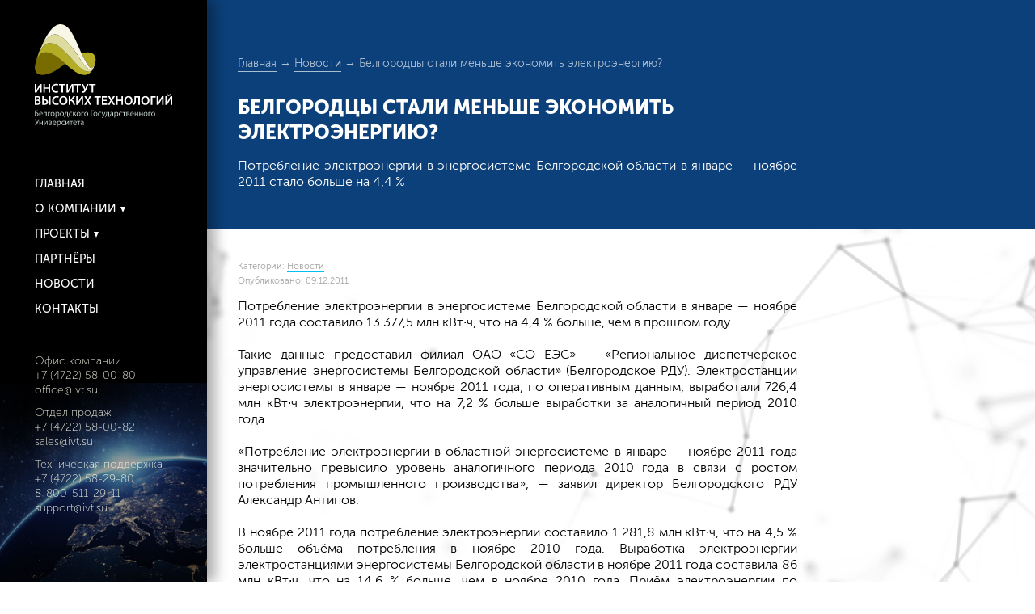

--- FILE ---
content_type: text/html; charset=UTF-8
request_url: https://ivt.su/news/213/
body_size: 7396
content:
<!DOCTYPE html>
<html lang="ru-RU">
<head>
	<meta charset="UTF-8">
	<meta http-equiv="X-UA-Compatible" content="IE=edge">
    <meta name="viewport" content="width=device-width, initial-scale=1">
	<link rel="icon" type="image/png" href="https://ivt.su/wp-content/themes/ivt/favicon.ico" />
	<!--[if lt IE 9]>
	 <script src="http://html5shiv.googlecode.com/svn/trunk/html5.js"></script>
	<![endif]-->
	<title>Белгородцы стали меньше экономить электроэнергию?   | Институт высоких технологий</title>
	<link rel="stylesheet" type="text/css"  href="https://ivt.su/wp-content/themes/ivt/css/reset.css" />
	<link rel="stylesheet" type="text/css"  href="https://ivt.su/wp-content/themes/ivt/css/fonts.css" />
	<link rel="stylesheet" type="text/css" href="https://ivt.su/wp-content/themes/ivt/style.css" />
	<meta name='robots' content='max-image-preview:large' />
<script type="text/javascript">
/* <![CDATA[ */
window._wpemojiSettings = {"baseUrl":"https:\/\/s.w.org\/images\/core\/emoji\/14.0.0\/72x72\/","ext":".png","svgUrl":"https:\/\/s.w.org\/images\/core\/emoji\/14.0.0\/svg\/","svgExt":".svg","source":{"concatemoji":"https:\/\/ivt.su\/wp-includes\/js\/wp-emoji-release.min.js?ver=6.4.7"}};
/*! This file is auto-generated */
!function(i,n){var o,s,e;function c(e){try{var t={supportTests:e,timestamp:(new Date).valueOf()};sessionStorage.setItem(o,JSON.stringify(t))}catch(e){}}function p(e,t,n){e.clearRect(0,0,e.canvas.width,e.canvas.height),e.fillText(t,0,0);var t=new Uint32Array(e.getImageData(0,0,e.canvas.width,e.canvas.height).data),r=(e.clearRect(0,0,e.canvas.width,e.canvas.height),e.fillText(n,0,0),new Uint32Array(e.getImageData(0,0,e.canvas.width,e.canvas.height).data));return t.every(function(e,t){return e===r[t]})}function u(e,t,n){switch(t){case"flag":return n(e,"\ud83c\udff3\ufe0f\u200d\u26a7\ufe0f","\ud83c\udff3\ufe0f\u200b\u26a7\ufe0f")?!1:!n(e,"\ud83c\uddfa\ud83c\uddf3","\ud83c\uddfa\u200b\ud83c\uddf3")&&!n(e,"\ud83c\udff4\udb40\udc67\udb40\udc62\udb40\udc65\udb40\udc6e\udb40\udc67\udb40\udc7f","\ud83c\udff4\u200b\udb40\udc67\u200b\udb40\udc62\u200b\udb40\udc65\u200b\udb40\udc6e\u200b\udb40\udc67\u200b\udb40\udc7f");case"emoji":return!n(e,"\ud83e\udef1\ud83c\udffb\u200d\ud83e\udef2\ud83c\udfff","\ud83e\udef1\ud83c\udffb\u200b\ud83e\udef2\ud83c\udfff")}return!1}function f(e,t,n){var r="undefined"!=typeof WorkerGlobalScope&&self instanceof WorkerGlobalScope?new OffscreenCanvas(300,150):i.createElement("canvas"),a=r.getContext("2d",{willReadFrequently:!0}),o=(a.textBaseline="top",a.font="600 32px Arial",{});return e.forEach(function(e){o[e]=t(a,e,n)}),o}function t(e){var t=i.createElement("script");t.src=e,t.defer=!0,i.head.appendChild(t)}"undefined"!=typeof Promise&&(o="wpEmojiSettingsSupports",s=["flag","emoji"],n.supports={everything:!0,everythingExceptFlag:!0},e=new Promise(function(e){i.addEventListener("DOMContentLoaded",e,{once:!0})}),new Promise(function(t){var n=function(){try{var e=JSON.parse(sessionStorage.getItem(o));if("object"==typeof e&&"number"==typeof e.timestamp&&(new Date).valueOf()<e.timestamp+604800&&"object"==typeof e.supportTests)return e.supportTests}catch(e){}return null}();if(!n){if("undefined"!=typeof Worker&&"undefined"!=typeof OffscreenCanvas&&"undefined"!=typeof URL&&URL.createObjectURL&&"undefined"!=typeof Blob)try{var e="postMessage("+f.toString()+"("+[JSON.stringify(s),u.toString(),p.toString()].join(",")+"));",r=new Blob([e],{type:"text/javascript"}),a=new Worker(URL.createObjectURL(r),{name:"wpTestEmojiSupports"});return void(a.onmessage=function(e){c(n=e.data),a.terminate(),t(n)})}catch(e){}c(n=f(s,u,p))}t(n)}).then(function(e){for(var t in e)n.supports[t]=e[t],n.supports.everything=n.supports.everything&&n.supports[t],"flag"!==t&&(n.supports.everythingExceptFlag=n.supports.everythingExceptFlag&&n.supports[t]);n.supports.everythingExceptFlag=n.supports.everythingExceptFlag&&!n.supports.flag,n.DOMReady=!1,n.readyCallback=function(){n.DOMReady=!0}}).then(function(){return e}).then(function(){var e;n.supports.everything||(n.readyCallback(),(e=n.source||{}).concatemoji?t(e.concatemoji):e.wpemoji&&e.twemoji&&(t(e.twemoji),t(e.wpemoji)))}))}((window,document),window._wpemojiSettings);
/* ]]> */
</script>
<style id='wp-emoji-styles-inline-css' type='text/css'>

	img.wp-smiley, img.emoji {
		display: inline !important;
		border: none !important;
		box-shadow: none !important;
		height: 1em !important;
		width: 1em !important;
		margin: 0 0.07em !important;
		vertical-align: -0.1em !important;
		background: none !important;
		padding: 0 !important;
	}
</style>
<link rel='stylesheet' id='wp-block-library-css' href='https://ivt.su/wp-includes/css/dist/block-library/style.min.css?ver=6.4.7' type='text/css' media='all' />
<style id='classic-theme-styles-inline-css' type='text/css'>
/*! This file is auto-generated */
.wp-block-button__link{color:#fff;background-color:#32373c;border-radius:9999px;box-shadow:none;text-decoration:none;padding:calc(.667em + 2px) calc(1.333em + 2px);font-size:1.125em}.wp-block-file__button{background:#32373c;color:#fff;text-decoration:none}
</style>
<style id='global-styles-inline-css' type='text/css'>
body{--wp--preset--color--black: #000000;--wp--preset--color--cyan-bluish-gray: #abb8c3;--wp--preset--color--white: #ffffff;--wp--preset--color--pale-pink: #f78da7;--wp--preset--color--vivid-red: #cf2e2e;--wp--preset--color--luminous-vivid-orange: #ff6900;--wp--preset--color--luminous-vivid-amber: #fcb900;--wp--preset--color--light-green-cyan: #7bdcb5;--wp--preset--color--vivid-green-cyan: #00d084;--wp--preset--color--pale-cyan-blue: #8ed1fc;--wp--preset--color--vivid-cyan-blue: #0693e3;--wp--preset--color--vivid-purple: #9b51e0;--wp--preset--gradient--vivid-cyan-blue-to-vivid-purple: linear-gradient(135deg,rgba(6,147,227,1) 0%,rgb(155,81,224) 100%);--wp--preset--gradient--light-green-cyan-to-vivid-green-cyan: linear-gradient(135deg,rgb(122,220,180) 0%,rgb(0,208,130) 100%);--wp--preset--gradient--luminous-vivid-amber-to-luminous-vivid-orange: linear-gradient(135deg,rgba(252,185,0,1) 0%,rgba(255,105,0,1) 100%);--wp--preset--gradient--luminous-vivid-orange-to-vivid-red: linear-gradient(135deg,rgba(255,105,0,1) 0%,rgb(207,46,46) 100%);--wp--preset--gradient--very-light-gray-to-cyan-bluish-gray: linear-gradient(135deg,rgb(238,238,238) 0%,rgb(169,184,195) 100%);--wp--preset--gradient--cool-to-warm-spectrum: linear-gradient(135deg,rgb(74,234,220) 0%,rgb(151,120,209) 20%,rgb(207,42,186) 40%,rgb(238,44,130) 60%,rgb(251,105,98) 80%,rgb(254,248,76) 100%);--wp--preset--gradient--blush-light-purple: linear-gradient(135deg,rgb(255,206,236) 0%,rgb(152,150,240) 100%);--wp--preset--gradient--blush-bordeaux: linear-gradient(135deg,rgb(254,205,165) 0%,rgb(254,45,45) 50%,rgb(107,0,62) 100%);--wp--preset--gradient--luminous-dusk: linear-gradient(135deg,rgb(255,203,112) 0%,rgb(199,81,192) 50%,rgb(65,88,208) 100%);--wp--preset--gradient--pale-ocean: linear-gradient(135deg,rgb(255,245,203) 0%,rgb(182,227,212) 50%,rgb(51,167,181) 100%);--wp--preset--gradient--electric-grass: linear-gradient(135deg,rgb(202,248,128) 0%,rgb(113,206,126) 100%);--wp--preset--gradient--midnight: linear-gradient(135deg,rgb(2,3,129) 0%,rgb(40,116,252) 100%);--wp--preset--font-size--small: 13px;--wp--preset--font-size--medium: 20px;--wp--preset--font-size--large: 36px;--wp--preset--font-size--x-large: 42px;--wp--preset--spacing--20: 0.44rem;--wp--preset--spacing--30: 0.67rem;--wp--preset--spacing--40: 1rem;--wp--preset--spacing--50: 1.5rem;--wp--preset--spacing--60: 2.25rem;--wp--preset--spacing--70: 3.38rem;--wp--preset--spacing--80: 5.06rem;--wp--preset--shadow--natural: 6px 6px 9px rgba(0, 0, 0, 0.2);--wp--preset--shadow--deep: 12px 12px 50px rgba(0, 0, 0, 0.4);--wp--preset--shadow--sharp: 6px 6px 0px rgba(0, 0, 0, 0.2);--wp--preset--shadow--outlined: 6px 6px 0px -3px rgba(255, 255, 255, 1), 6px 6px rgba(0, 0, 0, 1);--wp--preset--shadow--crisp: 6px 6px 0px rgba(0, 0, 0, 1);}:where(.is-layout-flex){gap: 0.5em;}:where(.is-layout-grid){gap: 0.5em;}body .is-layout-flow > .alignleft{float: left;margin-inline-start: 0;margin-inline-end: 2em;}body .is-layout-flow > .alignright{float: right;margin-inline-start: 2em;margin-inline-end: 0;}body .is-layout-flow > .aligncenter{margin-left: auto !important;margin-right: auto !important;}body .is-layout-constrained > .alignleft{float: left;margin-inline-start: 0;margin-inline-end: 2em;}body .is-layout-constrained > .alignright{float: right;margin-inline-start: 2em;margin-inline-end: 0;}body .is-layout-constrained > .aligncenter{margin-left: auto !important;margin-right: auto !important;}body .is-layout-constrained > :where(:not(.alignleft):not(.alignright):not(.alignfull)){max-width: var(--wp--style--global--content-size);margin-left: auto !important;margin-right: auto !important;}body .is-layout-constrained > .alignwide{max-width: var(--wp--style--global--wide-size);}body .is-layout-flex{display: flex;}body .is-layout-flex{flex-wrap: wrap;align-items: center;}body .is-layout-flex > *{margin: 0;}body .is-layout-grid{display: grid;}body .is-layout-grid > *{margin: 0;}:where(.wp-block-columns.is-layout-flex){gap: 2em;}:where(.wp-block-columns.is-layout-grid){gap: 2em;}:where(.wp-block-post-template.is-layout-flex){gap: 1.25em;}:where(.wp-block-post-template.is-layout-grid){gap: 1.25em;}.has-black-color{color: var(--wp--preset--color--black) !important;}.has-cyan-bluish-gray-color{color: var(--wp--preset--color--cyan-bluish-gray) !important;}.has-white-color{color: var(--wp--preset--color--white) !important;}.has-pale-pink-color{color: var(--wp--preset--color--pale-pink) !important;}.has-vivid-red-color{color: var(--wp--preset--color--vivid-red) !important;}.has-luminous-vivid-orange-color{color: var(--wp--preset--color--luminous-vivid-orange) !important;}.has-luminous-vivid-amber-color{color: var(--wp--preset--color--luminous-vivid-amber) !important;}.has-light-green-cyan-color{color: var(--wp--preset--color--light-green-cyan) !important;}.has-vivid-green-cyan-color{color: var(--wp--preset--color--vivid-green-cyan) !important;}.has-pale-cyan-blue-color{color: var(--wp--preset--color--pale-cyan-blue) !important;}.has-vivid-cyan-blue-color{color: var(--wp--preset--color--vivid-cyan-blue) !important;}.has-vivid-purple-color{color: var(--wp--preset--color--vivid-purple) !important;}.has-black-background-color{background-color: var(--wp--preset--color--black) !important;}.has-cyan-bluish-gray-background-color{background-color: var(--wp--preset--color--cyan-bluish-gray) !important;}.has-white-background-color{background-color: var(--wp--preset--color--white) !important;}.has-pale-pink-background-color{background-color: var(--wp--preset--color--pale-pink) !important;}.has-vivid-red-background-color{background-color: var(--wp--preset--color--vivid-red) !important;}.has-luminous-vivid-orange-background-color{background-color: var(--wp--preset--color--luminous-vivid-orange) !important;}.has-luminous-vivid-amber-background-color{background-color: var(--wp--preset--color--luminous-vivid-amber) !important;}.has-light-green-cyan-background-color{background-color: var(--wp--preset--color--light-green-cyan) !important;}.has-vivid-green-cyan-background-color{background-color: var(--wp--preset--color--vivid-green-cyan) !important;}.has-pale-cyan-blue-background-color{background-color: var(--wp--preset--color--pale-cyan-blue) !important;}.has-vivid-cyan-blue-background-color{background-color: var(--wp--preset--color--vivid-cyan-blue) !important;}.has-vivid-purple-background-color{background-color: var(--wp--preset--color--vivid-purple) !important;}.has-black-border-color{border-color: var(--wp--preset--color--black) !important;}.has-cyan-bluish-gray-border-color{border-color: var(--wp--preset--color--cyan-bluish-gray) !important;}.has-white-border-color{border-color: var(--wp--preset--color--white) !important;}.has-pale-pink-border-color{border-color: var(--wp--preset--color--pale-pink) !important;}.has-vivid-red-border-color{border-color: var(--wp--preset--color--vivid-red) !important;}.has-luminous-vivid-orange-border-color{border-color: var(--wp--preset--color--luminous-vivid-orange) !important;}.has-luminous-vivid-amber-border-color{border-color: var(--wp--preset--color--luminous-vivid-amber) !important;}.has-light-green-cyan-border-color{border-color: var(--wp--preset--color--light-green-cyan) !important;}.has-vivid-green-cyan-border-color{border-color: var(--wp--preset--color--vivid-green-cyan) !important;}.has-pale-cyan-blue-border-color{border-color: var(--wp--preset--color--pale-cyan-blue) !important;}.has-vivid-cyan-blue-border-color{border-color: var(--wp--preset--color--vivid-cyan-blue) !important;}.has-vivid-purple-border-color{border-color: var(--wp--preset--color--vivid-purple) !important;}.has-vivid-cyan-blue-to-vivid-purple-gradient-background{background: var(--wp--preset--gradient--vivid-cyan-blue-to-vivid-purple) !important;}.has-light-green-cyan-to-vivid-green-cyan-gradient-background{background: var(--wp--preset--gradient--light-green-cyan-to-vivid-green-cyan) !important;}.has-luminous-vivid-amber-to-luminous-vivid-orange-gradient-background{background: var(--wp--preset--gradient--luminous-vivid-amber-to-luminous-vivid-orange) !important;}.has-luminous-vivid-orange-to-vivid-red-gradient-background{background: var(--wp--preset--gradient--luminous-vivid-orange-to-vivid-red) !important;}.has-very-light-gray-to-cyan-bluish-gray-gradient-background{background: var(--wp--preset--gradient--very-light-gray-to-cyan-bluish-gray) !important;}.has-cool-to-warm-spectrum-gradient-background{background: var(--wp--preset--gradient--cool-to-warm-spectrum) !important;}.has-blush-light-purple-gradient-background{background: var(--wp--preset--gradient--blush-light-purple) !important;}.has-blush-bordeaux-gradient-background{background: var(--wp--preset--gradient--blush-bordeaux) !important;}.has-luminous-dusk-gradient-background{background: var(--wp--preset--gradient--luminous-dusk) !important;}.has-pale-ocean-gradient-background{background: var(--wp--preset--gradient--pale-ocean) !important;}.has-electric-grass-gradient-background{background: var(--wp--preset--gradient--electric-grass) !important;}.has-midnight-gradient-background{background: var(--wp--preset--gradient--midnight) !important;}.has-small-font-size{font-size: var(--wp--preset--font-size--small) !important;}.has-medium-font-size{font-size: var(--wp--preset--font-size--medium) !important;}.has-large-font-size{font-size: var(--wp--preset--font-size--large) !important;}.has-x-large-font-size{font-size: var(--wp--preset--font-size--x-large) !important;}
.wp-block-navigation a:where(:not(.wp-element-button)){color: inherit;}
:where(.wp-block-post-template.is-layout-flex){gap: 1.25em;}:where(.wp-block-post-template.is-layout-grid){gap: 1.25em;}
:where(.wp-block-columns.is-layout-flex){gap: 2em;}:where(.wp-block-columns.is-layout-grid){gap: 2em;}
.wp-block-pullquote{font-size: 1.5em;line-height: 1.6;}
</style>
<link rel='stylesheet' id='contact-form-7-css' href='https://ivt.su/wp-content/plugins/contact-form-7/includes/css/styles.css?ver=5.8.6' type='text/css' media='all' />
<link rel="https://api.w.org/" href="https://ivt.su/wp-json/" /><link rel="alternate" type="application/json" href="https://ivt.su/wp-json/wp/v2/posts/626" /><link rel="EditURI" type="application/rsd+xml" title="RSD" href="https://ivt.su/xmlrpc.php?rsd" />
<link rel="canonical" href="https://ivt.su/news/213/" />
<link rel='shortlink' href='https://ivt.su/?p=626' />
<link rel="alternate" type="application/json+oembed" href="https://ivt.su/wp-json/oembed/1.0/embed?url=https%3A%2F%2Fivt.su%2Fnews%2F213%2F" />
<link rel="alternate" type="text/xml+oembed" href="https://ivt.su/wp-json/oembed/1.0/embed?url=https%3A%2F%2Fivt.su%2Fnews%2F213%2F&#038;format=xml" />
<meta name="generator" content="Elementor 3.18.3; features: e_dom_optimization, e_optimized_assets_loading, e_optimized_css_loading, additional_custom_breakpoints, block_editor_assets_optimize, e_image_loading_optimization; settings: css_print_method-external, google_font-enabled, font_display-auto">
</head>
<body class="post-template-default single single-post postid-626 single-format-standard elementor-default elementor-kit-1958" onload="init()">
	<div class="mobile-menu-bx">
		<a href="https://ivt.su/" class="logo" title="Институт высоких технологий" rel="home"><img src="https://ivt.su/wp-content/uploads/2026/01/ivt-logo-2-color-whitetxt.svg" alt="logo" /></a>
		<input id="burger" type="checkbox" />
		<label for="burger"><span></span><span></span><span></span></label>
		<nav>    
		<ul id="mobile-nav-ul" class="nav navbar-nav mobile-menu"><li id="menu-item-33" class="menu-item menu-item-type-custom menu-item-object-custom menu-item-home menu-item-33"><a href="http://ivt.su/"><span>Главная</span></a></li>
<li id="menu-item-35" class="menu-item menu-item-type-post_type menu-item-object-page menu-item-has-children menu-item-35"><a href="https://ivt.su/about/"><span>О компании</span></a>
<ul class="sub-menu">
	<li id="menu-item-80" class="menu-item menu-item-type-post_type menu-item-object-page menu-item-80"><a href="https://ivt.su/about/svidetelstva-i-sertifikati/"><span>Свидетельства и сертификаты</span></a></li>
	<li id="menu-item-2060" class="menu-item menu-item-type-post_type menu-item-object-page menu-item-2060"><a href="https://ivt.su/about/po-v-reestre-minkomsvyazi/"><span>ПО в реестре Минцифы</span></a></li>
	<li id="menu-item-79" class="menu-item menu-item-type-post_type menu-item-object-page menu-item-79"><a href="https://ivt.su/about/achieve/"><span>Достижения</span></a></li>
	<li id="menu-item-1918" class="menu-item menu-item-type-post_type menu-item-object-page menu-item-1918"><a href="https://ivt.su/about/innovation-activity/"><span>Инновационная деятельность</span></a></li>
</ul>
</li>
<li id="menu-item-37" class="menu-item menu-item-type-post_type menu-item-object-page menu-item-has-children menu-item-37"><a href="https://ivt.su/products/"><span>Проекты</span></a>
<ul class="sub-menu">
	<li id="menu-item-78" class="menu-item menu-item-type-post_type menu-item-object-page menu-item-78"><a href="https://ivt.su/products/helios/"><span>ПАК «Гелиос»</span></a></li>
	<li id="menu-item-76" class="menu-item menu-item-type-post_type menu-item-object-page menu-item-76"><a href="https://ivt.su/products/sirius/"><span>ПАК «Сириус»</span></a></li>
	<li id="menu-item-2807" class="menu-item menu-item-type-post_type menu-item-object-page menu-item-2807"><a href="https://ivt.su/products/upravlenie-arkhitekturnoy-podsvetkoy/"><span>Управление архитектурной подсветкой</span></a></li>
	<li id="menu-item-1668" class="menu-item menu-item-type-post_type menu-item-object-page menu-item-1668"><a href="https://ivt.su/products/umnaya-lavochka/"><span>«Умная» лавочка</span></a></li>
	<li id="menu-item-2719" class="menu-item menu-item-type-post_type menu-item-object-page menu-item-2719"><a href="https://ivt.su/products/umnyy-peshekhodnyy-perekhod/"><span>«Умный» пешеходный переход</span></a></li>
	<li id="menu-item-2607" class="menu-item menu-item-type-post_type menu-item-object-page menu-item-2607"><a href="https://ivt.su/products/pak-kontrolya-sostoyaniya-svetoforov/"><span>ПАК контроля состояния светофоров</span></a></li>
	<li id="menu-item-2919" class="menu-item menu-item-type-post_type menu-item-object-page menu-item-2919"><a href="https://ivt.su/products/cifrovoj-dvojnik/"><span>АСПМ «Цифровой двойник»</span></a></li>
</ul>
</li>
<li id="menu-item-36" class="menu-item menu-item-type-post_type menu-item-object-page menu-item-36"><a href="https://ivt.su/partners/"><span>Партнёры</span></a></li>
<li id="menu-item-39" class="menu-item menu-item-type-taxonomy menu-item-object-category current-post-ancestor current-menu-parent current-post-parent menu-item-39"><a href="https://ivt.su/category/news/"><span>Новости</span></a></li>
<li id="menu-item-34" class="menu-item menu-item-type-post_type menu-item-object-page menu-item-34"><a href="https://ivt.su/contacts/"><span>Контакты</span></a></li>
</ul>		</nav>
	</div>
	<div id="page">
		<div id="main_content" class="page-content"><div class="page-top-bx" style="">
	<div class="page-top">
		<div class="breadcrumbs" itemscope itemtype="http://schema.org/BreadcrumbList"><span itemprop="itemListElement" itemscope itemtype="http://schema.org/ListItem"><a href="https://ivt.su/" itemprop="item" class="home"><span itemprop="name">Главная</span></a></span> <span class="sep">&rarr;</span> <span itemprop="itemListElement" itemscope itemtype="http://schema.org/ListItem"><a href="https://ivt.su/category/news/" itemprop="item"><span itemprop="name">Новости</span></a></span> <span class="sep">&rarr;</span> <span class="current">Белгородцы стали меньше экономить электроэнергию?</span></div><!-- .breadcrumbs -->				<div class="page-top-content">
			<h1 class="page-top-title">Белгородцы стали меньше экономить электроэнергию?</h1>
			<div class="page-top-text"><p style="text-align: justify;">Потребление электроэнергии в энергосистеме Белгородской области в январе &#8212; ноябре 2011 стало больше на 4,4 %</p>
</div>
					</div>
	</div>
</div>
<section>
	<div class="container">
			<article id="post-626" class="post-626 post type-post status-publish format-standard hentry category-news"> 				<div class="meta">
					<p>Категории: <a href="https://ivt.su/category/news/" rel="category tag">Новости</a></p>
					<p>Опубликовано: 09.12.2011</p>
				</div>
				<p style="text-align: justify;">Потребление электроэнергии в энергосистеме Белгородской области в январе &#8212; ноябре 2011 года составило 13 377,5 млн кВт&middot;ч, что на 4,4 % больше, чем в прошлом году.</p>
<p style="text-align: justify;">Такие данные предоставил филиал ОАО &laquo;СО ЕЭС&raquo; &#8212; &laquo;Региональное диспетчерское управление энергосистемы Белгородской области&raquo; (Белгородское РДУ). Электростанции энергосистемы в январе &#8212; ноябре 2011 года, по оперативным данным, выработали 726,4 млн кВт&middot;ч электроэнергии, что на 7,2 % больше выработки за аналогичный период 2010 года.</p>
<p style="text-align: justify;">&laquo;Потребление электроэнергии в областной энергосистеме в январе &#8212; ноябре 2011 года значительно превысило уровень аналогичного периода 2010 года в связи с ростом потребления промышленного производства&raquo;, &#8212; заявил директор Белгородского РДУ Александр Антипов.</p>
<p style="text-align: justify;">В ноябре 2011 года потребление электроэнергии составило 1 281,8 млн кВт&middot;ч, что на 4,5 % больше объёма потребления в ноябре 2010 года. Выработка электроэнергии электростанциями энергосистемы Белгородской области в ноябре 2011 года составила 86 млн кВт&middot;ч, что на 14,6 % больше, чем в ноябре 2010 года. Приём электроэнергии по межсистемным линиям электропередачи за октябрь 2011 года составил 1 195,8 млн кВт&middot;ч.</p>
			</article>
		<div class="nextpost"><a href="https://ivt.su/news/212/" rel="prev"><- Предыдущий пост: В «технологе» белгородцев научат экономить свет и тепло</a></div>
		<div class="nextpost"><a href="https://ivt.su/news/214/" rel="next"> -> Следующий пост: Приглашаем вас посетить наш сайт s-c.su!</a></div> 
			</div>
</section>
		</div>
	</div>
	<div id="sitebar_left">
		<div class="container">
			<div class="logo-bx hidden-xs">
				<a href="https://ivt.su/" class="logo" title="Институт высоких технологий" rel="home"><img src="https://ivt.su/wp-content/themes/ivt/images/ivt-logo-1.svg" alt="logo" /></a>
			</div>
			<div class="menu-bx">
				<nav class="navbar">
					<ul id="main-nav-ul" class="nav navbar-nav main-menu"><li class="menu-item menu-item-type-custom menu-item-object-custom menu-item-home menu-item-33"><a href="http://ivt.su/"><span>Главная</span></a></li>
<li class="menu-item menu-item-type-post_type menu-item-object-page menu-item-has-children menu-item-35"><a href="https://ivt.su/about/"><span>О компании</span></a>
<ul class="sub-menu">
	<li class="menu-item menu-item-type-post_type menu-item-object-page menu-item-80"><a href="https://ivt.su/about/svidetelstva-i-sertifikati/"><span>Свидетельства и сертификаты</span></a></li>
	<li class="menu-item menu-item-type-post_type menu-item-object-page menu-item-2060"><a href="https://ivt.su/about/po-v-reestre-minkomsvyazi/"><span>ПО в реестре Минцифы</span></a></li>
	<li class="menu-item menu-item-type-post_type menu-item-object-page menu-item-79"><a href="https://ivt.su/about/achieve/"><span>Достижения</span></a></li>
	<li class="menu-item menu-item-type-post_type menu-item-object-page menu-item-1918"><a href="https://ivt.su/about/innovation-activity/"><span>Инновационная деятельность</span></a></li>
</ul>
</li>
<li class="menu-item menu-item-type-post_type menu-item-object-page menu-item-has-children menu-item-37"><a href="https://ivt.su/products/"><span>Проекты</span></a>
<ul class="sub-menu">
	<li class="menu-item menu-item-type-post_type menu-item-object-page menu-item-78"><a href="https://ivt.su/products/helios/"><span>ПАК «Гелиос»</span></a></li>
	<li class="menu-item menu-item-type-post_type menu-item-object-page menu-item-76"><a href="https://ivt.su/products/sirius/"><span>ПАК «Сириус»</span></a></li>
	<li class="menu-item menu-item-type-post_type menu-item-object-page menu-item-2807"><a href="https://ivt.su/products/upravlenie-arkhitekturnoy-podsvetkoy/"><span>Управление архитектурной подсветкой</span></a></li>
	<li class="menu-item menu-item-type-post_type menu-item-object-page menu-item-1668"><a href="https://ivt.su/products/umnaya-lavochka/"><span>«Умная» лавочка</span></a></li>
	<li class="menu-item menu-item-type-post_type menu-item-object-page menu-item-2719"><a href="https://ivt.su/products/umnyy-peshekhodnyy-perekhod/"><span>«Умный» пешеходный переход</span></a></li>
	<li class="menu-item menu-item-type-post_type menu-item-object-page menu-item-2607"><a href="https://ivt.su/products/pak-kontrolya-sostoyaniya-svetoforov/"><span>ПАК контроля состояния светофоров</span></a></li>
	<li class="menu-item menu-item-type-post_type menu-item-object-page menu-item-2919"><a href="https://ivt.su/products/cifrovoj-dvojnik/"><span>АСПМ «Цифровой двойник»</span></a></li>
</ul>
</li>
<li class="menu-item menu-item-type-post_type menu-item-object-page menu-item-36"><a href="https://ivt.su/partners/"><span>Партнёры</span></a></li>
<li class="menu-item menu-item-type-taxonomy menu-item-object-category current-post-ancestor current-menu-parent current-post-parent menu-item-39"><a href="https://ivt.su/category/news/"><span>Новости</span></a></li>
<li class="menu-item menu-item-type-post_type menu-item-object-page menu-item-34"><a href="https://ivt.su/contacts/"><span>Контакты</span></a></li>
</ul>				</nav>
			</div>
			<div class="contacts-bx">
				<p><strong>Офис компании</strong><br />
+7 (4722) 58-00-80<br />
office@ivt.su</p>
<p><strong>Отдел продаж</strong><br />
+7 (4722) 58-00-82<br />
sales@ivt.su</p>
<p><strong>Техническая поддержка</strong><br />
+7 (4722) 58-29-80<br />
8-800-511-29-11<br />
support@ivt.su</p>
			</div>
			<div class="social-link-bx">
															</div>
		</div>
	</div>
<script type="text/javascript" src="https://ivt.su/wp-content/plugins/contact-form-7/includes/swv/js/index.js?ver=5.8.6" id="swv-js"></script>
<script type="text/javascript" id="contact-form-7-js-extra">
/* <![CDATA[ */
var wpcf7 = {"api":{"root":"https:\/\/ivt.su\/wp-json\/","namespace":"contact-form-7\/v1"}};
/* ]]> */
</script>
<script type="text/javascript" src="https://ivt.su/wp-content/plugins/contact-form-7/includes/js/index.js?ver=5.8.6" id="contact-form-7-js"></script>

<!-- BEGIN JIVOSITE CODE {literal} -->
<script type='text/javascript'>
(function(){ var widget_id = 'Xv8TjWmeFs';var d=document;var w=window;function l(){var s = document.createElement('script'); s.type = 'text/javascript'; s.async = true;s.src = '//code.jivosite.com/script/widget/'+widget_id; var ss = document.getElementsByTagName('script')[0]; ss.parentNode.insertBefore(s, ss);}if(d.readyState=='complete'){l();}else{if(w.attachEvent){w.attachEvent('onload',l);}else{w.addEventListener('load',l,false);}}})();
</script>
<!-- {/literal} END JIVOSITE CODE -->
</body>

<!-- Yandex.Metrika counter -->
<script type="text/javascript" >
   (function(m,e,t,r,i,k,a){m[i]=m[i]||function(){(m[i].a=m[i].a||[]).push(arguments)};
   m[i].l=1*new Date();k=e.createElement(t),a=e.getElementsByTagName(t)[0],k.async=1,k.src=r,a.parentNode.insertBefore(k,a)})
   (window, document, "script", "https://mc.yandex.ru/metrika/tag.js", "ym");

   ym(21684133, "init", {
        clickmap:true,
        trackLinks:true,
        accurateTrackBounce:true,
        webvisor:true
   });
</script>
<noscript><div><img src="https://mc.yandex.ru/watch/21684133" style="position:absolute; left:-9999px;" alt="" /></div></noscript>
<!-- /Yandex.Metrika counter -->
</html>

--- FILE ---
content_type: text/css
request_url: https://ivt.su/wp-content/themes/ivt/css/fonts.css
body_size: 187
content:

@font-face {
    font-family: 'Museo';
    src: url('../fonts/museo-sans-cyrl-100.eot');
    src: url('../fonts/museo-sans-cyrl-100.eot?#iefix') format('embedded-opentype'),
         url('../fonts/museo-sans-cyrl-100.woff2') format('woff2'),
         url('../fonts/museo-sans-cyrl-100.woff') format('woff'),
         url('../fonts/museo-sans-cyrl-100.ttf') format('truetype'),
         url('../fonts/museo-sans-cyrl-100.svg#Museo') format('svg');
    font-weight: 100;
    font-style: normal;
}
@font-face {
    font-family: 'Museo';
    src: url('../fonts/museo-sans-cyrl-300.eot');
    src: url('../fonts/museo-sans-cyrl-300.eot?#iefix') format('embedded-opentype'),
         url('../fonts/museo-sans-cyrl-300.woff2') format('woff2'),
         url('../fonts/museo-sans-cyrl-300.woff') format('woff'),
         url('../fonts/museo-sans-cyrl-300.ttf') format('truetype'),
         url('../fonts/museo-sans-cyrl-300.svg#Museo') format('svg');
    font-weight: 300;
    font-style: normal;
}
@font-face {
    font-family: 'Museo';
    src: url('../fonts/museo-sans-cyrl-500.eot');
    src: url('../fonts/museo-sans-cyrl-500.eot?#iefix') format('embedded-opentype'),
         url('../fonts/museo-sans-cyrl-500.woff2') format('woff2'),
         url('../fonts/museo-sans-cyrl-500.woff') format('woff'),
         url('../fonts/museo-sans-cyrl-500.ttf') format('truetype'),
         url('../fonts/museo-sans-cyrl-500.svg#Museo') format('svg');
    font-weight: 500;
    font-style: normal;
}
@font-face {
    font-family: 'Museo';
    src: url('../fonts/museo-sans-cyrl-700.eot');
    src: url('../fonts/museo-sans-cyrl-700.eot?#iefix') format('embedded-opentype'),
         url('../fonts/museo-sans-cyrl-700.woff2') format('woff2'),
         url('../fonts/museo-sans-cyrl-700.woff') format('woff'),
         url('../fonts/museo-sans-cyrl-700.ttf') format('truetype'),
         url('../fonts/museo-sans-cyrl-700.svg#Museo') format('svg');
    font-weight: 700;
    font-style: normal;
}
@font-face {
    font-family: 'Museo';
    src: url('../fonts/museo-sans-cyrl-900.eot');
    src: url('../fonts/museo-sans-cyrl-900.eot?#iefix') format('embedded-opentype'),
         url('../fonts/museo-sans-cyrl-900.woff2') format('woff2'),
         url('../fonts/museo-sans-cyrl-900.woff') format('woff'),
         url('../fonts/museo-sans-cyrl-900.ttf') format('truetype'),
         url('../fonts/museo-sans-cyrl-900.svg#Museo') format('svg');
    font-weight: 900;
    font-style: normal;
}

--- FILE ---
content_type: text/css
request_url: https://ivt.su/wp-content/themes/ivt/style.css
body_size: 7263
content:
/*   
Theme Name: IVT
Theme URI: 
Version: 1.0
Author: AlexeyS
Author URI: http://AlexeyS.ru/
*/


body {
    font-family: "Museo", sans-serif;
    font-size: 14px;
    line-height: 1.3;
    color: #000000;
    background-color: #ffffff;
    font-weight: 300;
    font-style: normal;
	letter-spacing: 0px;
}
@media (max-width: 1200px) {
	body{
		font-size: 12px;
	}
}
@media (max-width: 767px) {
	body{
		font-size: 21px;
	}
}

img {
	max-width: 100%;
	height: auto;
}

.img_tmb {
	height: 160px;
}

*:focus{
	outline: none;
}
strong, b, .strong{
	font-weight: 700;
}
ul{
	
}
ul li{
    list-style-type: disc;
    margin-left: 25px;
    margin-bottom: 6px;
}
ol li{
    margin-bottom: 14px;
}
ol li{
	list-style-type: decimal;
    margin-left: 36px;
    margin-bottom: 6px;
}
.h1, h1 {
}
.h2, h2 { 
}
.h3, h3 {
}

.h1, h1{
	font-size: 32px;
	font-weight: 900;
	margin: 15px 0;
}
.h2, h2{
	font-size: 28px;
	font-weight: 700;
	margin: 12px 0;
}
.h3, h3{
	font-size: 24px;
	font-weight: 300;
	margin: 12px 0;
}
.h4, h4{
	font-size: 21px;
	font-weight: 700;
	margin: 10px 0;
}
.h5, h5{
	font-size: 18px;
	font-weight: 700;
	margin: 20px 0;
}
.clear {
	clear: both;
}

@media (max-width: 1200px) and (min-width: 768px){
	.h1, h1{
		font-size: 28px;
	}
	.h2, h2{
		font-size: 18px;
	}
	.h3, h3{
		font-size: 18px;
	}
	.h4, h4{
		font-size: 16px;
	}
}
@media (max-width: 767px){
	.h1, h1{
		font-size: 32px;
	}
	.h2, h2{
		font-size: 28px;
	}
	.h3, h3{
		font-size: 26px;
	}
	.h4, h4{
		font-size: 24px;
	}
	.h5, h5{
		font-size: 21px;
	}
}
@media (min-width: 768px) {
	.visible-xs{
		display: none;
	}
}
@media (max-width: 767px) {
	.hidden-xs{
		display: none;
	}
}
.btn, input[type="submit"]{
	font-size: 14px;
	font-weight: 700;
	text-transform: uppercase;
	color: #000000;
	cursor: pointer;
	background-color: transparent;
	border: 2px solid #00c0f3;
	/*border-radius: 4px;*/
	padding: 12px 24px;
	line-height: 1;
	max-width: 100%;
	display: inline-block;
	text-decoration: none;
	-webkit-transition: all ease-out 0.1s;
	-moz-transition: all ease-out 0.1s;
	-o-transition: all ease-out 0.1s;
	transition: all ease-out 0.1s;
}
.btn:hover,input[type="submit"]:hover{
	background-color: #00c0f3;
	color: #ffffff;
}

@media (max-width: 767px) {
	.btn, input[type="submit"]{
		font-size: 18px;
		border-radius:0;
		border: 3px solid #00c0f3;
		font-weight: 900;
		padding: 15px;
	}
}
input[type="text"],input[type="tel"],input[type="email"],input[type="password"], select,textarea{
	background-color: rgba(0, 190, 242, 0.196);
	border: 2px solid #00C0F3;
	border-radius: 4px;
	color: #000000;
	min-height: 40px;
	padding: 5px 10px;
	vertical-align: middle;
}
p{
	margin: 0 0 8px 0;
}
a {
	color: inherit;
	text-decoration: none;
	-webkit-transition: color ease-out 0.3s;
	-moz-transition: color ease-out 0.3s;
	-o-transition: color ease-out 0.3s;
	transition: color ease-out 0.3s;
}
a:hover {
}
a:active {
	color:#00a6d2;
}

#page {
}
#sitebar_left {
	/*min-width: 220px;*/
	background-color: #000000;
	color: #ffffff;
	-webkit-box-shadow: 10px 0px 15px 0px rgba(0,0,0,0.33);
	-moz-box-shadow: 10px 0px 15px 0px rgba(0,0,0,0.33);
	box-shadow: 10px 0px 15px 0px rgba(0,0,0,0.33);
}
#sitebar_right {
	background-color: #ffffff;
	color: #000000;
}


#sitebar_left {
	background-color: #000000;
	/*background-color: #123964;*/
	/*background-color: #d1dde1;*/
	background-image: url("images/bg-contacts.jpg");
	/*background-image: url("https://ivt.su/wp-content/uploads/2020/02/bg-contacts-new.jpg");*/
	background-position: 50% 100%;
	background-repeat: no-repeat;
	color: #FFFFFF;
	background-size: contain;
}
	
@media (min-width: 768px) {
	html,body,#page {
		height:100%;
		min-height:100%;
	}
	#page { 
		margin-left: 20%;
		width: 80%;
	}
	.home #page { 
		display: table;
	}
	.home #page > div{
		display: table-cell;
		height: 100%;
		vertical-align: top;
	}
	#sitebar_left {
		bottom: 0px;
		left: 0px;
		overflow: auto;
		position: fixed;
		top: 0px;
		width: 20%;
	}
	.home #main_content {
		width:65%;
	}
	#sitebar_right {
		width:35%;
		background-color: #ffffff;
		color: #000000;
	}
}
@media (max-width: 1200px) {#sitebar_left {background-size: auto;}}

@media (min-width: 992px) {
	#main_content > section,
	#main_content > .page-top-bx{
		/*padding-right: 35%;*/
		padding-right: 25%;
	}
}

#main_content > section{
	font-size: 18px;
}
#main_content > section p{
	margin: 0 0 20px 0;
}
@media (min-width: 768px) {
	#main_content > section{
		background-color: #ffffff;
		background-image: url("images/bg-page.jpg");
		background-position: 100% 0%;
		background-repeat: no-repeat;
		font-size: 16px;
	}
}

#sitebar_left .container{
	max-width: 100%;
	width: 170px;
	margin: 0 auto;
}
#sitebar_right .container{
	max-width: 100%;
	/*width: 320px;*/
	margin: 0 auto;
	min-height: 100%;
}
@media (max-width: 1200px) {
	#sitebar_left .container{
		width:140px;
	}
	#sitebar_right .container{
		width:290px;
	}
	
}
#main_content .container{
	width: 90%;
	margin: 0 auto;
	padding-top: 40px;
	padding-bottom: 40px;
}
@media (min-width: 768px) {
	.row-height{
		display: table;
		min-height: 100%;
		height: 100%;
		width: 100%;
	}
	.row-height > div{
		display: table-row;
		width: 100%;
		height: 100%;
	}
	.row-height .col2{
		height:50%;
	}
	.row-height .col3{
		height:33.4%;
	}
}
@media (max-width: 767px) {
	#sitebar_left .container,
	#sitebar_right .container{
		width:100%;
	}
	#sitebar_left {
		background-image: url("images/bg-contacts-mobile.jpg");
		background-size: contain;
	}
	#sitebar_left .container { 
		padding: 30px;
	}
	#main_content .container{
		margin: 0px;
		padding: 40px 30px;
		width: 100%;
	}
}

.presentation {
	background-color: #eaeaea;
	background: url('http://ivt.su/wp-content/uploads/2018/01/download.png') no-repeat #eaeaea;
	background-position-x: 30px;
	background-position-y: 25px;
	padding: 30px 20px 10px 50px;
 	margin-bottom: 20px;
}

.presentation ul li {
	list-style-type: none;
}

#sitebar_left .logo-bx{
    margin-bottom: 30px;
    margin-top: 30px;
}

#sitebar_left .menu-bx{
	font-weight: 500;
	text-transform: uppercase;
	padding-top: 20px;
	padding-bottom: 20px;
}
#sitebar_left .menu-bx li{
	color: #FFFFFF;
	display: block;
	line-height: 1.1;
	list-style-type: none;
	margin: 0px;
	padding: 8px 0px;
	position: relative;
}
#sitebar_left .menu-bx li ul{ 
	display: none;
}
@media (min-width: 768px) {
	#sitebar_left .menu-bx ul.nav > li.menu-item-has-children > a:after { 
		content: "";
		display: inline-block;
		border-bottom: 0px dotted currentColor;
		border-left: 3px solid transparent;
		border-right: 3px solid transparent;
		border-top: 7px solid #FFFFFF;
		height: 0px;
		margin-left: 5px;
		vertical-align: middle;
		width: 0px;
	}
	#sitebar_left .menu-bx ul.nav > li.menu-item-has-children:hover > a:after { 
		border-top-color: #e6e3b6;
	}
	#sitebar_left .menu-bx ul.nav > li.menu-item-has-children > ul{ 
		display: block;
		visibility: hidden;
		position: absolute;
		opacity: 0;
		z-index: 3;
		transition: .2s;
		transition-delay: .0s;
		/*background-color: #aec0c5;*/
		background-color: #333333;
		border-radius: 4px 4px 4px 4px;
		left: -15px;
		list-style: none outside none;
		margin: 2px 0px 0px;
		min-width: 180px;
		max-width: 100%;
		padding: 5px 10px 5px 15px;
		position: absolute;
		top: 100%;
		text-transform: none;
	}
	#sitebar_left .menu-bx ul.nav > li.menu-item-has-children > ul:before { 
		border-bottom: 10px solid #333333;
		border-left: 10px solid transparent;
		border-right: 10px solid transparent;
		border-top: 10px solid transparent;
		content: "";
		left: 10px;
		position: absolute;
		top: -20px
	}
	#sitebar_left .menu-bx ul.nav > li.menu-item-has-children:hover > ul { 
		visibility: visible;
		opacity: 1;
		transition-delay: .4s;
	}
	

	
}
@media (max-width: 767px) {
	#sitebar_left .menu-bx li { 
		display: block;
		float: left;
		margin: 0px 0px 22px;
		width: 50%;
	}
	#sitebar_left .menu-bx:after{
		content:"";
		display:block;
		clear: both;
	}
	#sitebar_left .menu-bx li ul{ 
		display: none;
	}
}

#sitebar_left .menu-bx a{
	color:#ffffff;
	/*color: #0d3b71;*/
	text-decoration: none;
}

#sitebar_left .menu-bx a:hover,
#sitebar_left .menu-bx .current-menu-item > a{
	color:#e6e3b6;
	/*color:#000000;*/
}
#sitebar_left .contacts-bx{
	/*color: #000;*/
	color: #EFEEDF;
	font-weight: 100;
	padding-bottom: 50px;
	padding-top: 10px;
}
#sitebar_left .contacts-bx b,
#sitebar_left .contacts-bx strong{
	font-weight: 100;
}
#sitebar_left .contacts-bx p{
	margin-top: 10px;
}
@media (max-width: 1100px) and (min-width: 768px){
	#sitebar_left .logo-bx {
		margin-bottom: 20px;
		margin-top: 20px;
	}
	#sitebar_left .menu-bx {
		padding-top: 0px;
		padding-bottom: 0;
	}
	#sitebar_left .contacts-bx {
		padding-bottom: 20px;
	}
}
@media (max-width: 767px) {
	#sitebar_left .contacts-bx{
		padding-bottom: 10px;
	}
	#sitebar_left .contacts-bx b,
	#sitebar_left .contacts-bx strong{
		font-weight: 900;
	}
	#sitebar_left .contacts-bx p{
		margin: 0px 0px 30px;
	}
}
#sitebar_left .social-link-bx{
	margin-bottom: 10px;
}
#sitebar_left .social-link-bx > a{
	display: inline-block;
	width: 20px;
	height: 20px;
	margin-right: 12px;
	background-position: 50% 50%;
	background-repeat: no-repeat;
	overflow: hidden;
	text-indent:-999px;
	-webkit-transition: all ease-out 0.3s;
	-moz-transition: all ease-out 0.3s;
	-o-transition: all ease-out 0.3s;
	transition: all ease-out 0.3s;
}
#sitebar_left .social-link-bx > a:hover{
	opacity:0.8;
}
.icon-vk{background-image: url("images/icon-vk.png");}
.icon-fb{background-image: url("images/icon-fb.png");}
.icon-tw{background-image: url("images/icon-tw.png");}

@media (max-width: 767px) {
	#sitebar_left .social-link-bx > a{
		background-color: #4b4b4b;
		height: 64px;
		width: 64px;
		margin-right: 40px;
	}
	#sitebar_left .social-link-bx > a:hover{
		background-color: #202020;
		opacity:1;
	}
	.icon-vk{background-image: url("images/icon-vk-mobile.png");}
	.icon-fb{background-image: url("images/icon-fb-mobile.png");}
	.icon-tw{background-image: url("images/icon-tw-mobile.png");}
}
.main-products-bx .main-product-bx{
	background-size: cover;
	position: relative;
	margin: 15px;
	color: #ffffff;
}
.main-product-bx > a{
	position: absolute;
	top:0;
	left:0;
	bottom:0;
	right:0;
}
.main-product-bx .content{
	padding: 55px 10%;
}
@media (min-width: 768px) {
	.main-products-bx{
		background-color: #0c407a;
		color: #ffffff;
	}
	.main-products-bx .main-product-bx{
		display: table;
		margin: 0px;
	}
	.main-product-bx .main-product{
		display: table-cell;
		vertical-align: middle;
	}
	.main-product-bx .content{
		max-width: 100%;
		width: 690px;
		margin: 0 auto;
		padding: 0 15px;
	}
}
.main-product-bx .product-image{
	float: left;
	margin: 0 15px 0 0;
	-webkit-transition: all 600ms linear;
	-moz-transition: all 600ms linear;
	-o-transition: all 600ms linear;
	-ms-transition: all 600ms linear;
	transition: all 600ms linear;
}
.main-product-bx .product-content{
	margin-left: 95px;
}
.main-product-bx .product-title{
	font-size: 32px;
	text-transform: uppercase;
	font-weight: 900;
	-webkit-transition: all 600ms linear;
	-moz-transition: all 600ms linear;
	-o-transition: all 600ms linear;
	-ms-transition: all 600ms linear;
	transition: all 600ms linear;
}
.main-product-bx .product-text{
	font-size: 21px;
	font-weight: 300;
	-webkit-transition: all 600ms linear;
	-moz-transition: all 600ms linear;
	-o-transition: all 600ms linear;
	-ms-transition: all 600ms linear;
	transition: all 600ms linear;
}
.main-product-bx:hover .product-image {
	-webkit-animation: moveFromLeft 600ms ease-in-out;
	-moz-animation: moveFromLeft 600ms ease-in-out;
	-ms-animation: moveFromLeft 600ms ease-in-out;
}
.main-product-bx:hover .product-title{
	opacity: 1;
	-webkit-animation: moveFromTop 600ms ease-in-out;
	-moz-animation: moveFromTop 600ms ease-in-out;
	-ms-animation: moveFromTop 600ms ease-in-out;
}
.main-product-bx:hover .product-text{
	opacity: 1;
	-webkit-animation: moveFromBottom 600ms ease-in-out;
	-moz-animation: moveFromBottom 600ms ease-in-out;
	-ms-animation: moveFromBottom 600ms ease-in-out;
}
@-webkit-keyframes moveFromBottom {
    from {
        opacity: 0;
        -webkit-transform: translateY(50%);
    }
    to {
        opacity: 1;
        -webkit-transform: translateY(0%);
    }
}
@-moz-keyframes moveFromBottom {
    from {
        opacity: 0;
        -moz-transform: translateY(50%);
    }
    to {
        opacity: 1;
        -moz-transform: translateY(0%);
    }
}
@-ms-keyframes moveFromBottom {
    from {
        opacity: 0;
        -ms-transform: translateY(50%);
    }
    to {
        opacity: 1;
        -ms-transform: translateY(0%);
    }
}

@-webkit-keyframes moveFromTop {
    from {
        opacity: 0;
        -webkit-transform: translateY(-50%);
    }
    to {
        opacity: 1;
        -webkit-transform: translateY(0%);
    }
}
@-moz-keyframes moveFromTop {
    from {
        opacity: 0;
        -moz-transform: translateY(-50%);
    }
    to {
        opacity: 1;
        -moz-transform: translateY(0%);
    }
}
@-ms-keyframes moveFromTop {
    from {
        opacity: 0;
        -ms-transform: translateY(-50%);
    }
    to {
        opacity: 1;
        -ms-transform: translateY(0%);
    }
}
@-webkit-keyframes moveFromLeft {
    from {
        opacity: 0;
        -webkit-transform: translateX(-50%);
    }
    to {
        opacity: 1;
        -webkit-transform: translateX(0%);
    }
}
@-moz-keyframes moveFromLeft {
    from {
        opacity: 0;
        -moz-transform: translateX(-50%);
    }
    to {
        opacity: 1;
        -moz-transform: translateX(0%);
    }
}
@-ms-keyframes moveFromLeft {
    from {
        opacity: 0;
        -ms-transform: translateX(-50%);
    }
    to {
        opacity: 1;
        -ms-transform: translateX(0%);
    }
}
.product-content > a {
	display: none;
}
@media (max-width: 767px) {
	.main-product-bx .product-title{
		font-size: 30px;
	}
	.product-content > a {
		font-size: 18px;
		color: #ffffff;
		font-weight: 900;
		text-transform: uppercase;
		line-height: 1.2;
		background-color: rgba(0,192,243,0.33);
		display: inline-block;
		padding: 15px;
		text-decoration: none;
		margin-top: 25px;
	}
	.product-content > a:hover {
		background-color: rgba(0,192,243,0.5);
	}
}

#sitebar_right .services-bx{
	background-color: #EFEEDF;
	background-image: url("images/bg-services.png");
	background-position: 100% 100%;
	background-repeat: no-repeat;
}
#sitebar_right .services-bx .container,
#sitebar_right .news-bx .container{
	padding-top:60px;
	padding-bottom: 70px;
	font-size: 16px;
	/*padding-left:15px;
	padding-right:15px;*/
	padding-left:60px;
	padding-right:60px;
}
#sitebar_right .services-bx p{
	margin-bottom: 20px;
}
#sitebar_right .services-bx .list{
	margin-bottom: 40px;
}
#sitebar_right .news-bx .news-title-bx{
	margin-bottom: 10px;
}
#sitebar_right .news-bx .news-title-bx .news-title{
	font-weight: 700;
	text-transform: uppercase;
	display: inline-block;
}
#sitebar_right .news-bx .news-title-bx a{
    float: right;
}

#sitebar_right .news-bx .date{
	font-size: 14px;
	/*background-color: #00c0f3;*/
	color: #a09fa1;
	display: inline-block;
	/*min-width:90px;*/
	padding: 3px 5px 2px 0px;
	text-align: center;
}
#sitebar_right .news-bx p{
	font-weight: 100;
	margin: 5px 0 15px 0;
}
#sitebar_right .news-list-item a{
	color: inherit;
	text-decoration: none;
	border-bottom: 1px solid #00bff3;
}
#sitebar_right .news-list-item a:hover{
	border: 0;
	color: #00bff3;
}
@media (max-width: 1440px) {
	#sitebar_right .services-bx .container {
		font-size: 14px;
	}
	#sitebar_right .services-bx .container .digits{
		font-size: 80%;
	}
}
@media (max-width: 1200px) {
	#sitebar_right .services-bx .container,
	#sitebar_right .news-bx .container{
		font-size: 14px;
		padding-top: 40px;
		padding-bottom: 40px;
	}
	#sitebar_right .news-bx .date{
		font-size: 11px;
	}
}
@media (max-width: 767px) {
	#sitebar_right .services-bx .container,
	#sitebar_right .news-bx .container{
		font-size: 21px;
		padding: 50px 30px 30px 30px;
	}
	#sitebar_right .news-bx .news-title-bx{
		margin-bottom: 0px;
	}
	#sitebar_right .services-bx .title,
	#sitebar_right .news-bx .news-title-bx .news-title,
	.page-title, .main-title, .h1, h1{
		font-size: 28px;
		font-weight: 900;
		color: #808080;
		text-transform: uppercase;
		line-height: 1.2;
		padding: 0 0 25px 0;
	}
	.main-title{
		padding: 50px 30px 0px 30px;
	}
	
	#sitebar_right .news-bx .date{
		font-size: 18px;
		background: none;
		color: #808080;
		padding: 0;
		font-weight: 300;
	}
	#sitebar_right .news-bx .news-list-item{
		margin-bottom: 30px;
	}
	#sitebar_right .news-bx p{
		font-size: 21px;
		font-weight: 300;
	}
}

.page-top-bx{
	position: relative;
	background-color: #0c407a;
}
.page-top-background{
	position: absolute;
	background-size: cover;
	background-position: 50% 50%;
	top: 0;
	left: 0;
	height: 100%;
	width: 100%;
	opacity: 0.15;
}
.page-top{
	position: relative;
	color: #ffffff;
	padding: 70px 5% 40px 5%;
	margin: 0;
}
.page-top .page-top-image{
	float: left;
	margin: 0 15px 0 0;
}
.page-top .page-top-image + .page-top-content{
	margin-left: 95px;
}
.page-top .page-top-title{
	/*font-size: 32px;*/
	font-size: 24px;
	margin-top: 0;
	text-transform: uppercase;
	font-weight: 900;
	color: #ffffff;
}
.page-top .page-top-text{
	font-size: 16px;
	font-weight: 300;
}

.page-top a.btn-link {
	font-size: 16px;
	color: #ffffff;
	font-weight: 300;
	line-height: 1.2;
	background-color: rgba(0,192,243,0.33);
	display: inline-block;
	padding: 10px 15px;
	min-width: 160px;
	text-align: center;
	text-decoration: none;
	margin-top: 25px;
}
.page-top a.btn-link:hover {
	opacity: 0.9;
}
#main_content .page-top a.btn {
	font-size: 16px;
    color: #ffffff;
    border: 2px solid #ffffff;
    font-weight: 300;
    line-height: 1.2;
    background-color: rgba(0, 0, 0, 0);
    display: inline-block;
    padding: 6px 15px;
    text-align: center;
    text-decoration: none;
    margin-top: 25px;
    margin-right: 20px;
    border-radius: 0px;
    text-transform: none;
}
#main_content .page-top a.btn:hover {
    color: #e6e38e;
    border-color: #e6e38e;
}
@media (max-width: 767px) {
	.page-top{
		background-image: none;
		padding: 40px 20px;
	}
	.page-top .page-top-image,
	.page-top .page-top-image + .page-top-content,
	.page-top .page-top-content{
		float: none;
		margin: 0;
		text-align: center;
	}
	.page-top .page-top-text{
		font-size: 18px;
	}
	.page-top a.btn-link {
		font-size: 18px;
		font-weight: 900;
		text-transform: uppercase;
	}
	.page-top .page_childrens {
		display: none;
	}
}



.breadcrumbs{
	padding-bottom: 30px;
	opacity: 0.66;
}
.breadcrumbs a{
    text-decoration: none;
    border-bottom: 1px solid;
    padding-bottom: 2px;
}
.breadcrumbs a:hover{
    border-bottom-color: rgba(0, 0, 0, 0);;
}
@media (max-width: 767px) {
	.breadcrumbs{
		display: none;
	}
}

ul.list{
	margin: 0 0 20px 0;
	padding: 0;
}
ul.list li{
	background-image: url(images/icon-list.png);
	background-position: 0 4px;
	background-repeat: no-repeat;
	padding-left: 30px;
	list-style-type: none;
	display: block;
	margin: 0 0 15px 0;
}
@media (max-width: 767px) {
	ul.list li {
		background-image: url(images/icon-list-mobile.png);
		padding-left: 60px;
		margin: 0 0 20px 0;
		min-height:36px;
	}
}

#main_content .list-bx{
	margin: 0 0 20px 0;
	padding: 15px 30px;
	border: 4px solid #e6e3b6;
}

#main_content .container ul, #main_content .container ol{
	margin: 0 0 20px 0;
	padding: 0;
	color: #908200;
	/*font-weight: 100;
	padding-left: 40px;*/
}
#main_content ul li{
	background-position: 0 4px;
	background-repeat: no-repeat;
	padding-left: 10px;
	/*margin: 0 0 15px 0;
	display: inline-block;*/
}

#main_content ul.list,
#main_content .list-bx ul{
	margin: 0 0 20px 0;
	padding: 0 0 0 20px;
}
#main_content ul.list li,
#main_content .list-bx ul li{
	background-image: url(images/icon-list-content.png);
	list-style-type: none;
	display: block;
	font-size: 15px;
	padding-left: 30px;
}
.pagination li {
	display: inline-block;
}
@media (max-width: 767px) {
	#main_content ul{
		font-weight: 300;
		font-size: 18px;
		padding-left: 20px;
	}
	#main_content ul li{
		background-image: url(images/icon-list-content.png);
		list-style-type: none;
		padding-left: 30px;
		margin-left: 0;
		display: block;
	}
	#main_content .list-bx{
		border: none;
		padding-left: 0px;
	}
}

#main_content .container h2 a, 
#main_content .container p a, 
#main_content .container ul li a, 
.news-bx p a, .services-bx ul a {
	color: inherit;
	text-decoratoin: none;
	border-bottom: 1px solid #00bff3;
	-moz-transition: all 0.2s ease-in-out;
	-webkit-transition: all 0.2s ease-in-out;
	-o-transition: all 0.2s ease-in-out;
	transition: all 0.2s ease-in-out;
}
#main_content .container h2 a:hover, 
#main_content .container p a:hover, 
#main_content .container ul li a:hover, 
.news-bx a:hover, .services-bx ul a:hover {
	border: 0;
	color: #00bff3;
}
#main_content .btn{
	color: inherit;
}

#main_content input[type="text"],#main_content input[type="tel"],#main_content input[type="email"],#main_content input[type="password"], #main_content select, #main_content textarea{
	color: #FFFFFF;
}

#main_content article{
	margin-bottom: 40px;
}


.mobile-menu-bx{
	display: none;
}
@media (max-width: 767px) {
	.mobile-menu-bx{
		display: block;
		/*background-color: #000000;*/
		background-color: #123964;
		color: #FFFFFF;
		display: block;
		padding: 0 15px;
		position:relative;
		z-index:100;
		/*position:fixed;
		left:0;
		top:0;
		width:100%;*/
	}
	.mobile-menu-bx .logo{
		padding-top: 10px;
		display: block;
		position: relative;
		z-index: 4;
		height: 64px;
	}
	.mobile-menu-bx .logo img{
		width:160px;
	}
	ul.mobile-menu{
		display: block;
		padding: 10px 30px;
		margin: 0;
	}
	ul.mobile-menu li{
		display: block;
		margin: 0;
		padding: 0;
	}
	ul.mobile-menu li a{
		color: #FFFFFF;
		display: block;
		text-decoration: none;
		/*font-size: 24px;*/
		font-size: 19px;
		text-transform: uppercase;
		line-height: 1.2;
		padding: 15px 0;
	}
	ul.mobile-menu li a:hover{
		color:#e6e3b6;
	}
	ul.mobile-menu > li + li{
		border-top: 1px solid #818181;
	}
	ul.mobile-menu > li ul{
		padding: 0px;
		margin: -5px 0 15px 30px;
	}
	ul.mobile-menu > li ul li a{
		text-transform: none;
		line-height: 1.2;
		padding: 8px 0;
		color:#e6e3b6;
	}
	ul.mobile-menu > li ul li a:hover{
		color:#dcd78d;
	}
	.mobile-menu-bx input{
		display:none;
	}
	.mobile-menu-bx input + label {
		background-color: #4b4b4b;
		position: absolute;
		top: 0;
		right: 0;
		height: 64px;
		width: 64px;
		z-index: 5;
	}
	.mobile-menu-bx input + label span {
    position: absolute;
    width: 25px;
    height: 2px;
    top: 50%;
    left: 50%;
    margin-top: -2px;
    margin-left: -13px;
    display: block;
    background: #ffffff;
    transition: .5s;
	}
	.mobile-menu-bx input + label span:first-child {
		top: 24px;
	}
	.mobile-menu-bx input + label span:last-child {
		top: 40px;
	}
	.mobile-menu-bx label:hover {
		cursor: pointer;
	}
	.mobile-menu-bx input:checked + label span {
		opacity: 0;
		top: 50%;
	}
	.mobile-menu-bx input:checked + label span:first-child {
		opacity: 1;
		transform: rotate(405deg);
	}
	.mobile-menu-bx input:checked + label span:last-child {
		opacity: 1;
		transform: rotate(-405deg);
	}
	.mobile-menu-bx input ~ nav {
		background-color: #000000;
		position: absolute;
		top: -1600px;
		left: 0;
		width: 100%;
		z-index: 3;
		transition: .3s;
		transition-delay: .3s;
		overflow: hidden;
	}
	.mobile-menu-bx input ~ nav > ul > li {
		opacity: 0;
		transition: .2s;
		transition-delay: 0.1s;
	}
	.mobile-menu-bx input:checked ~ nav {
		top: 64px;
		transition-delay: 0s;
	}
	.mobile-menu-bx input:checked ~ nav > ul > li {
		opacity: 1;
		transition-delay: .3s;
	}
}
/* =WordPress Core
-------------------------------------------------------------- */
article .meta {
	color: #a09fa1;}
.meta { 
	font-size: 70%;
	line-height: 1.2;
	margin-bottom: 15px;
}
.meta p{ 
	margin: 0 0 5px 0!important;
}
.nextpost {
	width: 50%;
	display: inline-block;
	float: left;
}
.alignnone {
    margin: 5px 20px 20px 0;
}

.aligncenter,
div.aligncenter {
    display: block;
    margin: 5px auto 5px auto;
}

.alignright {
    float: right;
    margin: 5px 0 20px 20px;
}

.alignleft {
    float: left;
    margin: 5px 20px 20px 0;
}

a img.alignright {
    float: right;
    margin: 5px 0 20px 20px;
}

a img.alignnone {
    margin: 5px 20px 20px 0;
}

a img.alignleft {
    float: left;
    margin: 5px 20px 20px 0;
}

a img.aligncenter {
    display: block;
    margin-left: auto;
    margin-right: auto
}

.wp-caption {
    background: #fff;
    border: 1px solid #f0f0f0;
    max-width: 96%; /* Image does not overflow the content area */
    padding: 5px 3px 10px;
    text-align: center;
}

.wp-caption.alignnone {
    margin: 5px 20px 20px 0;
}

.wp-caption.alignleft {
    margin: 5px 20px 20px 0;
}

.wp-caption.alignright {
    margin: 5px 0 20px 20px;
}

.wp-caption img {
    border: 0 none;
    height: auto;
    margin: 0;
    max-width: 98.5%;
    padding: 0;
    width: auto;
}

.wp-caption p.wp-caption-text {
    font-size: 11px;
    line-height: 17px;
    margin: 0;
    padding: 0 4px 5px;
}

/* Text meant only for screen readers. */
.screen-reader-text {
	clip: rect(1px, 1px, 1px, 1px);
	position: absolute !important;
	height: 1px;
	width: 1px;
	overflow: hidden;
}

.screen-reader-text:focus {
	background-color: #f1f1f1;
	border-radius: 3px;
	box-shadow: 0 0 2px 2px rgba(0, 0, 0, 0.6);
	clip: auto !important;
	color: #21759b;
	display: block;
	font-size: 14px;
	font-size: 0.875rem;
	font-weight: bold;
	height: auto;
	left: 5px;
	line-height: normal;
	padding: 15px 23px 14px;
	text-decoration: none;
	top: 5px;
	width: auto;
	z-index: 100000; /* Above WP toolbar. */
}

article table{
	width: 100%;
	/*border: 1px solid #ccc;*/
	margin-bottom: 5px;
	}
article table td{
    /*border: 1px solid #ccc;*/
    padding: 2px 5px;
    line-height: 1.3;
	vertical-align: middle;
}
article table td p {
	padding:0;
	margin:0 !important;
}
.contacts_table_col {
    font-weight: bold!important;
}
article .sc-table, article .sc-table td {
	border: 1px solid #ccc;
}
.widgettitle{
	font-size: 18px;
    display: block;
    text-transform: uppercase;
    padding: 10px 0;
	color: #000;
}
#wp-calendar caption{
	font-size: 18px;
    text-transform: uppercase;
    padding: 10px 0;
	color: #000;
}
#wp-calendar{
	width: 100%;
	text-align: center;
	margin-bottom: 5px;
	margin-top: 10px;
}
#wp-calendar td,
#wp-calendar th{
	text-align: center;
    padding: 2px 5px;
    line-height: 1.3;
}


 .row{margin-right:-15px;margin-left:-15px}
 .row:after{content:"";display:block;height:0;clear:both;}
 .col-lg-1,.col-lg-10,.col-lg-11,.col-lg-12,.col-lg-2,.col-lg-3,.col-lg-4,.col-lg-5,.col-lg-6,.col-lg-7,.col-lg-8,.col-lg-9,.col-md-1,.col-md-10,.col-md-11,.col-md-12,.col-md-2,.col-md-3,.col-md-4,.col-md-5,.col-md-6,.col-md-7,.col-md-8,.col-md-9,.col-sm-1,.col-sm-10,.col-sm-11,.col-sm-12,.col-sm-2,.col-sm-3,.col-sm-4,.col-sm-5,.col-sm-6,.col-sm-7,.col-sm-8,.col-sm-9,.col-xs-1,.col-xs-10,.col-xs-11,.col-xs-12,.col-xs-2,.col-xs-3,.col-xs-4,.col-xs-5,.col-xs-6,.col-xs-7,.col-xs-8,.col-xs-9{position:relative;min-height:1px;padding-right:15px;padding-left:15px}.col-xs-1,.col-xs-10,.col-xs-11,.col-xs-12,.col-xs-2,.col-xs-3,.col-xs-4,.col-xs-5,.col-xs-6,.col-xs-7,.col-xs-8,.col-xs-9{float:left}.col-xs-12{width:100%}.col-xs-11{width:91.66666667%}.col-xs-10{width:83.33333333%}.col-xs-9{width:75%}.col-xs-8{width:66.66666667%}.col-xs-7{width:58.33333333%}.col-xs-6{width:50%}.col-xs-5{width:41.66666667%}.col-xs-4{width:33.33333333%}.col-xs-3{width:25%}.col-xs-2{width:16.66666667%}.col-xs-1{width:8.33333333%}.col-xs-pull-12{right:100%}.col-xs-pull-11{right:91.66666667%}.col-xs-pull-10{right:83.33333333%}.col-xs-pull-9{right:75%}.col-xs-pull-8{right:66.66666667%}.col-xs-pull-7{right:58.33333333%}.col-xs-pull-6{right:50%}.col-xs-pull-5{right:41.66666667%}.col-xs-pull-4{right:33.33333333%}.col-xs-pull-3{right:25%}.col-xs-pull-2{right:16.66666667%}.col-xs-pull-1{right:8.33333333%}.col-xs-pull-0{right:auto}.col-xs-push-12{left:100%}.col-xs-push-11{left:91.66666667%}.col-xs-push-10{left:83.33333333%}.col-xs-push-9{left:75%}.col-xs-push-8{left:66.66666667%}.col-xs-push-7{left:58.33333333%}.col-xs-push-6{left:50%}.col-xs-push-5{left:41.66666667%}.col-xs-push-4{left:33.33333333%}.col-xs-push-3{left:25%}.col-xs-push-2{left:16.66666667%}.col-xs-push-1{left:8.33333333%}.col-xs-push-0{left:auto}.col-xs-offset-12{margin-left:100%}.col-xs-offset-11{margin-left:91.66666667%}.col-xs-offset-10{margin-left:83.33333333%}.col-xs-offset-9{margin-left:75%}.col-xs-offset-8{margin-left:66.66666667%}.col-xs-offset-7{margin-left:58.33333333%}.col-xs-offset-6{margin-left:50%}.col-xs-offset-5{margin-left:41.66666667%}.col-xs-offset-4{margin-left:33.33333333%}.col-xs-offset-3{margin-left:25%}.col-xs-offset-2{margin-left:16.66666667%}.col-xs-offset-1{margin-left:8.33333333%}.col-xs-offset-0{margin-left:0}@media (min-width:768px){.col-sm-1,.col-sm-10,.col-sm-11,.col-sm-12,.col-sm-2,.col-sm-3,.col-sm-4,.col-sm-5,.col-sm-6,.col-sm-7,.col-sm-8,.col-sm-9{float:left}.col-sm-12{width:100%}.col-sm-11{width:91.66666667%}.col-sm-10{width:83.33333333%}.col-sm-9{width:75%}.col-sm-8{width:66.66666667%}.col-sm-7{width:58.33333333%}.col-sm-6{width:50%}.col-sm-5{width:41.66666667%}.col-sm-4{width:33.33333333%}.col-sm-3{width:25%}.col-sm-2{width:16.66666667%}.col-sm-1{width:8.33333333%}.col-sm-pull-12{right:100%}.col-sm-pull-11{right:91.66666667%}.col-sm-pull-10{right:83.33333333%}.col-sm-pull-9{right:75%}.col-sm-pull-8{right:66.66666667%}.col-sm-pull-7{right:58.33333333%}.col-sm-pull-6{right:50%}.col-sm-pull-5{right:41.66666667%}.col-sm-pull-4{right:33.33333333%}.col-sm-pull-3{right:25%}.col-sm-pull-2{right:16.66666667%}.col-sm-pull-1{right:8.33333333%}.col-sm-pull-0{right:auto}.col-sm-push-12{left:100%}.col-sm-push-11{left:91.66666667%}.col-sm-push-10{left:83.33333333%}.col-sm-push-9{left:75%}.col-sm-push-8{left:66.66666667%}.col-sm-push-7{left:58.33333333%}.col-sm-push-6{left:50%}.col-sm-push-5{left:41.66666667%}.col-sm-push-4{left:33.33333333%}.col-sm-push-3{left:25%}.col-sm-push-2{left:16.66666667%}.col-sm-push-1{left:8.33333333%}.col-sm-push-0{left:auto}.col-sm-offset-12{margin-left:100%}.col-sm-offset-11{margin-left:91.66666667%}.col-sm-offset-10{margin-left:83.33333333%}.col-sm-offset-9{margin-left:75%}.col-sm-offset-8{margin-left:66.66666667%}.col-sm-offset-7{margin-left:58.33333333%}.col-sm-offset-6{margin-left:50%}.col-sm-offset-5{margin-left:41.66666667%}.col-sm-offset-4{margin-left:33.33333333%}.col-sm-offset-3{margin-left:25%}.col-sm-offset-2{margin-left:16.66666667%}.col-sm-offset-1{margin-left:8.33333333%}.col-sm-offset-0{margin-left:0}}@media (min-width:992px){.col-md-1,.col-md-10,.col-md-11,.col-md-12,.col-md-2,.col-md-3,.col-md-4,.col-md-5,.col-md-6,.col-md-7,.col-md-8,.col-md-9{float:left}.col-md-12{width:100%}.col-md-11{width:91.66666667%}.col-md-10{width:83.33333333%}.col-md-9{width:75%}.col-md-8{width:66.66666667%}.col-md-7{width:58.33333333%}.col-md-6{width:50%}.col-md-5{width:41.66666667%}.col-md-4{width:33.33333333%}.col-md-3{width:25%}.col-md-2{width:16.66666667%}.col-md-1{width:8.33333333%}.col-md-pull-12{right:100%}.col-md-pull-11{right:91.66666667%}.col-md-pull-10{right:83.33333333%}.col-md-pull-9{right:75%}.col-md-pull-8{right:66.66666667%}.col-md-pull-7{right:58.33333333%}.col-md-pull-6{right:50%}.col-md-pull-5{right:41.66666667%}.col-md-pull-4{right:33.33333333%}.col-md-pull-3{right:25%}.col-md-pull-2{right:16.66666667%}.col-md-pull-1{right:8.33333333%}.col-md-pull-0{right:auto}.col-md-push-12{left:100%}.col-md-push-11{left:91.66666667%}.col-md-push-10{left:83.33333333%}.col-md-push-9{left:75%}.col-md-push-8{left:66.66666667%}.col-md-push-7{left:58.33333333%}.col-md-push-6{left:50%}.col-md-push-5{left:41.66666667%}.col-md-push-4{left:33.33333333%}.col-md-push-3{left:25%}.col-md-push-2{left:16.66666667%}.col-md-push-1{left:8.33333333%}.col-md-push-0{left:auto}.col-md-offset-12{margin-left:100%}.col-md-offset-11{margin-left:91.66666667%}.col-md-offset-10{margin-left:83.33333333%}.col-md-offset-9{margin-left:75%}.col-md-offset-8{margin-left:66.66666667%}.col-md-offset-7{margin-left:58.33333333%}.col-md-offset-6{margin-left:50%}.col-md-offset-5{margin-left:41.66666667%}.col-md-offset-4{margin-left:33.33333333%}.col-md-offset-3{margin-left:25%}.col-md-offset-2{margin-left:16.66666667%}.col-md-offset-1{margin-left:8.33333333%}.col-md-offset-0{margin-left:0}}@media (min-width:1200px){.col-lg-1,.col-lg-10,.col-lg-11,.col-lg-12,.col-lg-2,.col-lg-3,.col-lg-4,.col-lg-5,.col-lg-6,.col-lg-7,.col-lg-8,.col-lg-9{float:left}.col-lg-12{width:100%}.col-lg-11{width:91.66666667%}.col-lg-10{width:83.33333333%}.col-lg-9{width:75%}.col-lg-8{width:66.66666667%}.col-lg-7{width:58.33333333%}.col-lg-6{width:50%}.col-lg-5{width:41.66666667%}.col-lg-4{width:33.33333333%}.col-lg-3{width:25%}.col-lg-2{width:16.66666667%}.col-lg-1{width:8.33333333%}.col-lg-pull-12{right:100%}.col-lg-pull-11{right:91.66666667%}.col-lg-pull-10{right:83.33333333%}.col-lg-pull-9{right:75%}.col-lg-pull-8{right:66.66666667%}.col-lg-pull-7{right:58.33333333%}.col-lg-pull-6{right:50%}.col-lg-pull-5{right:41.66666667%}.col-lg-pull-4{right:33.33333333%}.col-lg-pull-3{right:25%}.col-lg-pull-2{right:16.66666667%}.col-lg-pull-1{right:8.33333333%}.col-lg-pull-0{right:auto}.col-lg-push-12{left:100%}.col-lg-push-11{left:91.66666667%}.col-lg-push-10{left:83.33333333%}.col-lg-push-9{left:75%}.col-lg-push-8{left:66.66666667%}.col-lg-push-7{left:58.33333333%}.col-lg-push-6{left:50%}.col-lg-push-5{left:41.66666667%}.col-lg-push-4{left:33.33333333%}.col-lg-push-3{left:25%}.col-lg-push-2{left:16.66666667%}.col-lg-push-1{left:8.33333333%}.col-lg-push-0{left:auto}.col-lg-offset-12{margin-left:100%}.col-lg-offset-11{margin-left:91.66666667%}.col-lg-offset-10{margin-left:83.33333333%}.col-lg-offset-9{margin-left:75%}.col-lg-offset-8{margin-left:66.66666667%}.col-lg-offset-7{margin-left:58.33333333%}.col-lg-offset-6{margin-left:50%}.col-lg-offset-5{margin-left:41.66666667%}.col-lg-offset-4{margin-left:33.33333333%}.col-lg-offset-3{margin-left:25%}.col-lg-offset-2{margin-left:16.66666667%}.col-lg-offset-1{margin-left:8.33333333%}.col-lg-offset-0{margin-left:0}}

.theme-bg-primary {
    background-color: #EFF2F5;
}
.text-center {
	text-align: center;}
.cntnr {
	width: 880px;
	margin: 0 auto;
	padding: 3rem 3rem !important;
}
@media (max-width: 1180px) {
    .cntnr {
        width: 100%;
        padding: 1rem 1rem !important;}
}
.card {
    position: relative;
    display: flex;
    flex-direction: column;
    min-width: 0;
    margin: 0 10px 3rem 10px !important;
    max-width: 28%;
    word-wrap: break-word;
    background-color: #fff;
    background-clip: border-box;
    border: 0 !important;
    border-radius: .25rem !important;
	box-shadow: 0 0.5rem 1rem rgba(0, 0, 0, 0.15) !important;
}
@media (max-width: 960px) {
    .card {
        max-width:100%;
        margin: 0;
    }
}
.card-body {
    flex: 1 1 auto;
    padding: 1rem 0 !important
}
.card-body img {
	width:90px;
	margin-bottom: 1rem !important;
}
.card-title {
    margin-bottom: .75rem
}
.card-text:last-child {
    margin-bottom: 0
}
.card-text ul {
	margin:0;padding:0;
}
.card-text ul li{
	/*padding: 0 !important;*/
	line-height:1.2rem;
	/*margin-bottom:0.7rem;*/
}
@media (min-width: 767px) {
    .card-text ul li{
	padding: 0 !important;
    }
}
.item {
	margin-bottom: 3rem !important;
}
.item-inner  img {
	width: 150px;
	margin-bottom: 1rem !important;
}
.item-inner h4 {
	font-size: 1.1rem;
}
.text-center {
    text-align: center !important
}
.theme-btn {
    padding: 0.6rem 1.5rem;}
.theme-btn-ghost {
    background: none;
    color: #47b0df;
    border: 2px solid #47b0df;}
.btn1 {
    font-weight: bold;
    padding: .375rem 1rem;
    transition: all 0.4s ease-in-out;}
.btn-primary {
    color: #fff;
    background-color: #47b0df;
    border-color: #47b0df;}
.btn-primary:hover {
	background-color: #2480a9;}
.btn1 {
	display: inline-block;
    font-weight: 400;
    color: #212B35;
    text-align: center;
    vertical-align: middle;
    user-select: none;
    border: 1px solid transparent;
    padding: .375rem .75rem;
    font-size: 1rem;
    line-height: 1.5;
    border-radius: .25rem;
    transition: color 0.15s ease-in-out, background-color 0.15s ease-in-out, border-color 0.15s ease-in-out, box-shadow 0.15s ease-in-out;}
.btn1:hover {
	color: #fff;}

.table-fill {
	background: white;
	border-radius:3px;
	border-collapse: collapse;
	margin: auto;
	margin-bottom: 30px;
	padding: 5px;
	width: 100%;
	animation: float 5s infinite;
}

.table-fill thead {
	color:#000;
	background:#ffffff;
	border-bottom:3px solid #0943f1;
	text-align:left;
	vertical-align:middle;
}

.table-fill thead th {
	padding:12px 10px;
	border-right: 1px solid #C1C3D1;
	text-align: center;}

.table-fill thead th h2 {
	font-size:15pt;
	margin-bottom:10px;
}

.table-fill thead th a{
	font-weight: normal;
	text-decoration: underline;
}

.table-fill thead th:last-child {
	border-right:none;
}

.table-fill tr {
	min-height: 100px;
}

.table-fill tr:first-child {
	border-top:none;
}

.table-fill tr:last-child {
	border-bottom:none;
}
 
.table-fill tr:nth-child(odd) td {
	background:#f1f1f1;
}

.table-fill td {
	padding:15px 10px 15px 20px;
	text-align:left;
	vertical-align:middle;
	/*font-size:9pt;*/
	border-right: 1px solid #C1C3D1;
}

.table-fill td.lower{
	/*font-size:9pt;*/
}

.table-fill td span {
	font-size: 85%;;
}

.table-fill td div{
	min-height: 56px;
}

.table-fill td:last-child {
	border-right: 0px;
}

.table-fill td:nth-child(2), .table-fill td:nth-child(3) {
	text-align: center;
}


--- FILE ---
content_type: image/svg+xml
request_url: https://ivt.su/wp-content/uploads/2026/01/ivt-logo-2-color-whitetxt.svg
body_size: 30312
content:
<svg xmlns="http://www.w3.org/2000/svg" width="512" height="126" viewBox="0 0 512 126" fill="none"><g clip-path="url(#clip0_1959_73)"><path fill-rule="evenodd" clip-rule="evenodd" d="M173.804 19.528V27.0813C173.804 30.484 173.705 33.624 173.552 36.4853L173.619 36.52C174.731 34.0947 176.128 31.524 177.525 29.124L183.188 19.528H187.156V40.9293H183.529V33.3333C183.529 29.9733 183.563 27.2453 183.819 24.4867H183.769C182.739 26.932 181.313 29.584 179.937 31.8773L174.531 40.9293H170.183V19.528H173.804Z" fill="white"></path><path fill-rule="evenodd" clip-rule="evenodd" d="M195.557 19.528V28.1013H204.616V19.528H208.531V40.9293H204.616V31.4987H195.557V40.9293H191.649V19.528H195.557Z" fill="white"></path><path fill-rule="evenodd" clip-rule="evenodd" d="M228.372 40.2973C227.448 40.7707 225.412 41.2693 222.84 41.2693C216.039 41.2693 211.901 36.9853 211.901 30.484C211.901 23.4346 216.8 19.1827 223.343 19.1827C225.924 19.1827 227.757 19.72 228.557 20.1333L227.704 23.2426C226.683 22.796 225.289 22.4146 223.505 22.4146C219.148 22.4146 215.996 25.148 215.996 30.292C215.996 34.9893 218.776 38.0026 223.476 38.0026C225.057 38.0026 226.704 37.6893 227.727 37.2147L228.372 40.2973Z" fill="white"></path><path fill-rule="evenodd" clip-rule="evenodd" d="M236.641 22.796H230.54V19.528H246.721V22.796H240.545V40.9293H236.641V22.796Z" fill="white"></path><path fill-rule="evenodd" clip-rule="evenodd" d="M252.861 19.528V27.0813C252.861 30.484 252.757 33.624 252.605 36.4853L252.661 36.52C253.779 34.0947 255.175 31.524 256.577 29.124L262.228 19.528H266.2V40.9293H262.58V33.3333C262.58 29.9733 262.611 27.2453 262.873 24.4867H262.809C261.791 26.932 260.361 29.584 258.989 31.8773L253.589 40.9293H249.235V19.528H252.861Z" fill="white"></path><path fill-rule="evenodd" clip-rule="evenodd" d="M274.791 22.796H268.692V19.528H284.877V22.796H278.708V40.9293H274.791V22.796Z" fill="white"></path><path fill-rule="evenodd" clip-rule="evenodd" d="M290.667 19.496L294.291 27.876C294.864 29.2693 295.305 30.5373 295.813 31.812H295.908C296.223 30.8346 296.603 29.4653 297.12 27.788L299.916 19.496H304.047L299.82 30.292C298.577 33.4053 297.213 36.6253 295.68 38.6373C294.291 40.3986 292.607 41.376 290.341 41.376C289.428 41.376 288.856 41.244 288.34 41.0693L288.659 37.9466C288.968 38.0026 289.396 38.068 290.001 38.068C291.812 38.068 292.952 36.5373 293.489 35.336C293.683 34.9026 293.611 34.6026 293.401 34.1893L286.243 19.496H290.667Z" fill="white"></path><path fill-rule="evenodd" clip-rule="evenodd" d="M311.337 22.796H305.232V19.528H321.405V22.796H315.236V40.9293H311.337V22.796Z" fill="white"></path><path fill-rule="evenodd" clip-rule="evenodd" d="M170.183 50.3107C171.424 50.0627 173.695 49.8653 175.904 49.8653C178.803 49.8653 180.588 50.2253 182.051 51.2413C183.397 52.0427 184.296 53.4427 184.296 55.26C184.296 57.236 183.048 59.0467 180.727 59.908V59.9747C182.983 60.544 185.06 62.3307 185.06 65.3013C185.06 67.2187 184.235 68.72 182.983 69.732C181.461 71.0747 178.931 71.744 175.005 71.744C172.835 71.744 171.173 71.5813 170.183 71.456V50.3107ZM174.081 58.7987H176.085C178.803 58.7987 180.339 57.5133 180.339 55.7027C180.339 53.6867 178.803 52.768 176.303 52.768C175.163 52.768 174.495 52.8427 174.081 52.932V58.7987ZM174.081 68.68C174.589 68.7693 175.263 68.7693 176.151 68.7693C178.671 68.7693 180.913 67.82 180.913 65.168C180.913 62.692 178.749 61.6667 176.02 61.6667H174.081V68.68Z" fill="white"></path><path fill-rule="evenodd" clip-rule="evenodd" d="M192.472 50.0307V57.776C193.112 57.6427 194.2 57.584 194.965 57.584C199.369 57.584 203.364 59.692 203.364 64.5C203.364 66.4853 202.725 67.98 201.668 69.1013C199.755 71.0747 196.4 71.744 193.371 71.744C191.231 71.744 189.568 71.5813 188.583 71.456V50.0307H192.472ZM192.472 68.6093C192.952 68.72 193.593 68.748 194.384 68.748C196.944 68.748 199.243 67.3853 199.243 64.604C199.243 61.764 196.713 60.6507 194.384 60.6507C193.593 60.6507 192.887 60.72 192.472 60.772V68.6093ZM209.46 50.0307V71.52H205.535V50.0307H209.46Z" fill="white"></path><path fill-rule="evenodd" clip-rule="evenodd" d="M229.701 70.8813C228.772 71.3573 226.731 71.868 224.141 71.868C217.328 71.868 213.168 67.5706 213.168 61.0266C213.168 53.9413 218.091 49.6813 224.661 49.6813C227.251 49.6813 229.103 50.2253 229.897 50.62L229.047 53.7546C228.017 53.312 226.607 52.932 224.821 52.932C220.451 52.932 217.293 55.6666 217.293 60.8386C217.293 65.5626 220.072 68.5866 224.791 68.5866C226.389 68.5866 228.049 68.2733 229.063 67.7946L229.701 70.8813Z" fill="white"></path><path fill-rule="evenodd" clip-rule="evenodd" d="M251.428 60.544C251.428 67.7626 247.048 71.868 241.117 71.868C235.049 71.868 231.205 67.2586 231.205 60.9346C231.205 54.34 235.357 49.6813 241.427 49.6813C247.713 49.6813 251.428 54.4293 251.428 60.544ZM235.357 60.8693C235.357 65.232 237.564 68.748 241.336 68.748C245.129 68.748 247.268 65.204 247.268 60.72C247.268 56.664 245.259 52.808 241.336 52.808C237.435 52.808 235.357 56.44 235.357 60.8693Z" fill="white"></path><path fill-rule="evenodd" clip-rule="evenodd" d="M258.677 50.0307V59.2413H259.317L265.889 50.0307H270.649L262.857 59.7267C265.987 60.292 267.297 62.3307 268.247 65.044C269.048 67.316 269.723 69.476 270.675 71.52H266.459C265.731 70.048 265.224 68.2733 264.683 66.6387C263.813 64.032 262.661 62.1453 259.604 62.1453H258.677V71.52H254.819V50.0307H258.677Z" fill="white"></path><path fill-rule="evenodd" clip-rule="evenodd" d="M276.888 50.0307V57.6227C276.888 61.0267 276.791 64.1773 276.631 67.0453L276.689 67.0907C277.807 64.6693 279.212 62.0773 280.613 59.664L286.299 50.0307H290.295V71.52H286.649V63.8973C286.649 60.508 286.683 57.776 286.937 55.008H286.879C285.852 57.4467 284.423 60.1347 283.039 62.436L277.612 71.52H273.237V50.0307H276.888Z" fill="white"></path><path fill-rule="evenodd" clip-rule="evenodd" d="M306.323 71.52L303.996 67.2587C303.064 65.5933 302.464 64.4413 301.856 63.1907H301.757C301.244 64.4413 300.675 65.5933 299.809 67.2587L297.676 71.52H293.171L299.551 60.6507L293.42 50.0307H297.923L300.255 54.4547C300.961 55.7973 301.473 56.8573 302.047 58.06H302.108C302.683 56.7307 303.127 55.764 303.8 54.4547L306.096 50.0307H310.609L304.309 60.508L310.853 71.52H306.323Z" fill="white"></path><path fill-rule="evenodd" clip-rule="evenodd" d="M324.507 53.312H318.365V50.0307H334.619V53.312H328.432V71.52H324.507V53.312Z" fill="white"></path><path fill-rule="evenodd" clip-rule="evenodd" d="M349.195 61.9893H341.072V68.3053H350.132V71.52H337.157V50.0307H349.665V53.244H341.072V58.7987H349.195V61.9893Z" fill="white"></path><path fill-rule="evenodd" clip-rule="evenodd" d="M365.121 71.52L362.787 67.2587C361.86 65.5933 361.255 64.4413 360.647 63.1907H360.552C360.048 64.4413 359.465 65.5933 358.611 67.2587L356.475 71.52H351.964L358.353 60.6507L352.231 50.0307H356.729L359.06 54.4547C359.752 55.7973 360.267 56.8573 360.839 58.06H360.907C361.483 56.7307 361.921 55.764 362.601 54.4547L364.895 50.0307H369.393L363.108 60.508L369.655 71.52H365.121Z" fill="white"></path><path fill-rule="evenodd" clip-rule="evenodd" d="M376.493 50.0307V58.64H385.589V50.0307H389.524V71.52H385.589V62.0387H376.493V71.52H372.563V50.0307H376.493Z" fill="white"></path><path fill-rule="evenodd" clip-rule="evenodd" d="M413.128 60.544C413.128 67.7626 408.745 71.868 402.809 71.868C396.74 71.868 392.909 67.2586 392.909 60.9346C392.909 54.34 397.053 49.6813 403.127 49.6813C409.416 49.6813 413.128 54.4293 413.128 60.544ZM397.053 60.8693C397.053 65.232 399.264 68.748 403.035 68.748C406.825 68.748 408.971 65.204 408.971 60.72C408.971 56.664 406.963 52.808 403.035 52.808C399.139 52.808 397.053 56.44 397.053 60.8693Z" fill="white"></path><path fill-rule="evenodd" clip-rule="evenodd" d="M431.552 50.0307V71.52H427.624V53.244H421.756V58.9827C421.756 64.1547 421.273 68.808 418.109 70.7867C417.183 71.3573 415.783 71.796 414.272 71.796L413.795 68.68C414.757 68.524 415.62 68.036 416.164 67.5347C417.665 66.0107 417.88 62.628 417.88 59.28V50.0307H431.552Z" fill="white"></path><path fill-rule="evenodd" clip-rule="evenodd" d="M455.179 60.544C455.179 67.7626 450.811 71.868 444.871 71.868C438.811 71.868 434.971 67.2586 434.971 60.9346C434.971 54.34 439.124 49.6813 445.187 49.6813C451.48 49.6813 455.179 54.4293 455.179 60.544ZM439.124 60.8693C439.124 65.232 441.324 68.748 445.088 68.748C448.887 68.748 451.031 65.204 451.031 60.72C451.031 56.664 449.024 52.808 445.088 52.808C441.197 52.808 439.124 56.44 439.124 60.8693Z" fill="white"></path><path fill-rule="evenodd" clip-rule="evenodd" d="M470.864 50.0307V53.244H462.505V71.52H458.581V50.0307H470.864Z" fill="white"></path><path fill-rule="evenodd" clip-rule="evenodd" d="M477.032 50.0307V57.6227C477.032 61.0267 476.935 64.1773 476.772 67.0453L476.843 67.0907C477.957 64.6693 479.363 62.0773 480.772 59.664L486.453 50.0307H490.445V71.52H486.801V63.8973C486.801 60.508 486.827 57.776 487.081 55.008H487.025C486.007 57.4467 484.569 60.1347 483.192 62.436L477.759 71.52H473.393V50.0307H477.032Z" fill="white"></path><path fill-rule="evenodd" clip-rule="evenodd" d="M498.589 50.0307V57.6227C498.589 61.0267 498.485 64.1773 498.344 67.0453L498.403 67.0907C499.521 64.6693 500.919 62.0773 502.325 59.664L508.004 50.0307H512V71.52H508.361V63.8973C508.361 60.508 508.395 57.776 508.647 55.008H508.591C507.552 57.4467 506.119 60.1347 504.751 62.436L499.328 71.52H494.949V50.0307H498.589Z" fill="white"></path><path fill-rule="evenodd" clip-rule="evenodd" d="M501.597 45.1266C501.669 46.3893 502.067 47.328 503.475 47.328C504.809 47.328 505.241 46.4253 505.388 45.1266H508.485C508.304 47.9 506.491 49.3066 503.359 49.3066C500.303 49.3066 498.671 47.8653 498.465 45.1266H501.597Z" fill="white"></path><path fill-rule="evenodd" clip-rule="evenodd" d="M178.301 85.7453V87.2573H172.259V91.0173C172.695 90.9547 173.529 90.9067 173.989 90.9067C175.313 90.9067 176.625 91.2053 177.595 91.844C178.657 92.5213 179.384 93.624 179.384 95.2467C179.384 96.5627 178.928 97.5627 178.217 98.292C177.077 99.4173 175.192 99.84 173.28 99.84C172.009 99.84 171.059 99.772 170.456 99.6853V85.7453H178.301ZM172.259 98.3427C172.667 98.4147 173.152 98.432 173.784 98.432C174.899 98.432 176.04 98.0853 176.727 97.36C177.203 96.868 177.489 96.1787 177.489 95.3013C177.489 94.2333 177.037 93.4893 176.347 93.0187C175.643 92.5213 174.693 92.316 173.695 92.316C173.305 92.316 172.717 92.3627 172.259 92.404V98.3427Z" fill="white"></path><path fill-rule="evenodd" clip-rule="evenodd" d="M182.769 95.032C182.808 97.4814 184.372 98.5 186.204 98.5C187.513 98.5 188.316 98.272 188.984 97.9814L189.316 99.288C188.672 99.5814 187.549 99.9294 185.949 99.9294C182.869 99.9294 181.007 97.8854 181.007 94.8774C181.007 91.844 182.808 89.4547 185.747 89.4547C189.031 89.4547 189.873 92.332 189.873 94.1814C189.873 94.56 189.855 94.8267 189.815 95.032H182.769ZM188.111 93.7333C188.132 92.5707 187.628 90.764 185.597 90.764C183.733 90.764 182.937 92.46 182.797 93.7333H188.111Z" fill="white"></path><path fill-rule="evenodd" clip-rule="evenodd" d="M199.803 89.688V99.7174H197.977V91.1054H194.529V93.6827C194.529 96.504 194.265 98.396 192.952 99.2507C192.452 99.636 191.895 99.8734 190.957 99.8734L190.772 98.432C191.123 98.3734 191.512 98.2187 191.768 98.0307C192.696 97.34 192.804 95.928 192.804 93.6574V89.688H199.803Z" fill="white"></path><path fill-rule="evenodd" clip-rule="evenodd" d="M208.908 89.688V91.132H204.54V99.7173H202.712V89.688H208.908Z" fill="white"></path><path fill-rule="evenodd" clip-rule="evenodd" d="M214.447 99.9547C211.755 99.9547 209.631 97.9613 209.631 94.7907C209.631 91.4267 211.856 89.4547 214.616 89.4547C217.504 89.4547 219.46 91.5573 219.46 94.6027C219.46 98.3427 216.852 99.9547 214.479 99.9547H214.447ZM214.535 98.5773C216.28 98.5773 217.592 96.9467 217.592 94.6573C217.592 92.9707 216.735 90.8253 214.571 90.8253C212.441 90.8253 211.509 92.8147 211.509 94.7173C211.509 96.924 212.747 98.5773 214.512 98.5773H214.535Z" fill="white"></path><path fill-rule="evenodd" clip-rule="evenodd" d="M221.771 92.9707C221.771 91.6707 221.748 90.636 221.689 89.688H223.317L223.424 91.3947H223.46C224.184 90.1413 225.391 89.4547 227.011 89.4547C229.464 89.4547 231.291 91.5093 231.291 94.56C231.291 98.1667 229.073 99.9547 226.723 99.9547C225.38 99.9547 224.239 99.3693 223.625 98.3733H223.587V103.82H221.771V92.9707ZM223.587 95.6373C223.587 95.8947 223.612 96.152 223.665 96.3773C223.973 97.6493 225.105 98.516 226.393 98.516C228.319 98.516 229.444 96.9467 229.444 94.6373C229.444 92.6293 228.405 90.9067 226.479 90.9067C225.228 90.9067 224.043 91.7787 223.693 93.1627C223.656 93.4 223.587 93.6573 223.587 93.8987V95.6373Z" fill="white"></path><path fill-rule="evenodd" clip-rule="evenodd" d="M237.676 99.9547C234.971 99.9547 232.857 97.9613 232.857 94.7907C232.857 91.4267 235.077 89.4547 237.841 89.4547C240.731 89.4547 242.68 91.5573 242.68 94.6027C242.68 98.3427 240.077 99.9547 237.692 99.9547H237.676ZM237.753 98.5773C239.508 98.5773 240.809 96.9467 240.809 94.6573C240.809 92.9707 239.957 90.8253 237.8 90.8253C235.657 90.8253 234.724 92.8147 234.724 94.7173C234.724 96.924 235.971 98.5773 237.737 98.5773H237.753Z" fill="white"></path><path fill-rule="evenodd" clip-rule="evenodd" d="M252.628 89.688V98.356L253.648 98.3734L253.544 102.904H252.129L252.045 99.7174H245.096L245.008 102.904H243.572L243.495 98.3734L244.34 98.356C244.769 97.72 245.115 97.0214 245.336 96.292C245.729 95.032 245.916 93.7094 245.916 92.2734V89.688H252.628ZM247.517 92.7134C247.517 94.056 247.352 95.332 247.001 96.4667C246.796 97.1547 246.524 97.76 246.211 98.3427H250.839V91.072H247.517V92.7134Z" fill="white"></path><path fill-rule="evenodd" clip-rule="evenodd" d="M262.927 99.3427C262.451 99.5814 261.397 99.9294 260.037 99.9294C257.011 99.9294 255.031 97.8854 255.031 94.8134C255.031 91.72 257.156 89.4547 260.445 89.4547C261.521 89.4547 262.479 89.7267 262.975 89.9934L262.555 91.3787C262.121 91.1627 261.437 90.9067 260.445 90.9067C258.133 90.9067 256.892 92.6294 256.892 94.6974C256.892 97.0214 258.379 98.4574 260.381 98.4574C261.417 98.4574 262.095 98.216 262.621 97.9814L262.927 99.3427Z" fill="white"></path><path fill-rule="evenodd" clip-rule="evenodd" d="M266.901 89.688V94.036H267.308L271.101 89.688H273.315L268.928 94.1987C270.58 94.3867 271.552 95.472 272.347 97.2773C272.616 97.9427 272.951 98.92 273.405 99.7173H271.489C271.221 99.288 270.884 98.5 270.557 97.6667C269.872 96.052 268.928 95.3013 267.256 95.3013H266.901V99.7173H265.075V89.688H266.901Z" fill="white"></path><path fill-rule="evenodd" clip-rule="evenodd" d="M278.988 99.9547C276.292 99.9547 274.175 97.9613 274.175 94.7907C274.175 91.4267 276.399 89.4547 279.156 89.4547C282.047 89.4547 283.995 91.5573 283.995 94.6027C283.995 98.3427 281.405 99.9547 279.016 99.9547H278.988ZM279.072 98.5773C280.815 98.5773 282.136 96.9467 282.136 94.6573C282.136 92.9707 281.279 90.8253 279.115 90.8253C276.981 90.8253 276.043 92.8147 276.043 94.7173C276.043 96.924 277.285 98.5773 279.056 98.5773H279.072Z" fill="white"></path><path fill-rule="evenodd" clip-rule="evenodd" d="M292.437 89.688V91.132H288.075V99.7173H286.24V89.688H292.437Z" fill="white"></path><path fill-rule="evenodd" clip-rule="evenodd" d="M297.972 99.9547C295.279 99.9547 293.157 97.9613 293.157 94.7907C293.157 91.4267 295.38 89.4547 298.139 89.4547C301.033 89.4547 302.987 91.5573 302.987 94.6027C302.987 98.3427 300.389 99.9547 297.997 99.9547H297.972ZM298.06 98.5773C299.804 98.5773 301.124 96.9467 301.124 94.6573C301.124 92.9707 300.255 90.8253 298.099 90.8253C295.968 90.8253 295.027 92.8147 295.027 94.7173C295.027 96.924 296.276 98.5773 298.04 98.5773H298.06Z" fill="white"></path><path fill-rule="evenodd" clip-rule="evenodd" d="M317.192 85.7453V87.2573H311.561V99.7173H309.739V85.7453H317.192Z" fill="white"></path><path fill-rule="evenodd" clip-rule="evenodd" d="M320.877 99.9547C318.169 99.9547 316.051 97.9613 316.051 94.7907C316.051 91.4267 318.273 89.4547 321.04 89.4547C323.924 89.4547 325.881 91.5573 325.881 94.6027C325.881 98.3427 323.28 99.9547 320.888 99.9547H320.877ZM320.959 98.5773C322.699 98.5773 324.012 96.9467 324.012 94.6573C324.012 92.9707 323.157 90.8253 320.999 90.8253C318.856 90.8253 317.921 92.8147 317.921 94.7173C317.921 96.924 319.165 98.5773 320.94 98.5773H320.959Z" fill="white"></path><path fill-rule="evenodd" clip-rule="evenodd" d="M335.343 99.3427C334.867 99.5814 333.811 99.9294 332.469 99.9294C329.437 99.9294 327.463 97.8854 327.463 94.8134C327.463 91.72 329.576 89.4547 332.859 89.4547C333.937 89.4547 334.895 89.7267 335.395 89.9934L334.973 91.3787C334.541 91.1627 333.845 90.9067 332.859 90.9067C330.556 90.9067 329.304 92.6294 329.304 94.6974C329.304 97.0214 330.799 98.4574 332.792 98.4574C333.829 98.4574 334.519 98.216 335.041 97.9814L335.343 99.3427Z" fill="white"></path><path fill-rule="evenodd" clip-rule="evenodd" d="M338.448 89.688L340.629 95.608C340.873 96.2854 341.128 97.0734 341.295 97.6667H341.331C341.523 97.0734 341.729 96.292 341.988 95.5814L343.975 89.688H345.901L343.161 96.832C341.849 100.283 340.952 102.027 339.72 103.125C338.796 103.895 337.935 104.201 337.468 104.283L337.008 102.784C337.468 102.637 338.075 102.337 338.611 101.887C339.111 101.497 339.72 100.776 340.144 99.84C340.233 99.6547 340.293 99.512 340.293 99.4174C340.293 99.3094 340.251 99.1614 340.144 98.936L336.453 89.688H338.448Z" fill="white"></path><path fill-rule="evenodd" clip-rule="evenodd" d="M354.94 89.688V98.356L355.957 98.3734L355.853 102.904H354.439L354.349 99.7174H347.4L347.312 102.904H345.884L345.8 98.3734L346.652 98.356C347.093 97.72 347.427 97.0214 347.644 96.292C348.041 95.032 348.231 93.7094 348.231 92.2734V89.688H354.94ZM349.829 92.7134C349.829 94.056 349.665 95.332 349.311 96.4667C349.105 97.1547 348.837 97.76 348.515 98.3427H353.148V91.072H349.829V92.7134Z" fill="white"></path><path fill-rule="evenodd" clip-rule="evenodd" d="M365.244 97.3213C365.244 98.188 365.284 99.0427 365.391 99.7173H363.748L363.585 98.4573H363.516C362.977 99.2507 361.879 99.9547 360.448 99.9547C358.408 99.9547 357.367 98.516 357.367 97.0733C357.367 94.6373 359.532 93.3187 363.409 93.3293V93.1333C363.409 92.3 363.185 90.7813 361.136 90.8013C360.176 90.8013 359.201 91.072 358.493 91.5573L358.068 90.3213C358.899 89.8053 360.14 89.4547 361.395 89.4547C364.496 89.4547 365.244 91.5573 365.244 93.5573V97.3213ZM363.457 94.6027C361.467 94.56 359.201 94.8987 359.201 96.868C359.201 98.06 359.983 98.6 360.903 98.6C362.233 98.6 363.083 97.764 363.368 96.924C363.432 96.7387 363.457 96.5133 363.457 96.3373V94.6027Z" fill="white"></path><path fill-rule="evenodd" clip-rule="evenodd" d="M368.171 92.9707C368.171 91.6707 368.156 90.636 368.08 89.688H369.729L369.833 91.3947H369.873C370.607 90.1413 371.805 89.4547 373.432 89.4547C375.877 89.4547 377.707 91.5093 377.707 94.56C377.707 98.1667 375.479 99.9547 373.14 99.9547C371.785 99.9547 370.656 99.3693 370.039 98.3733H369.996V103.82H368.171V92.9707ZM369.996 95.6373C369.996 95.8947 370.023 96.152 370.087 96.3773C370.392 97.6493 371.524 98.516 372.804 98.516C374.744 98.516 375.857 96.9467 375.857 94.6373C375.857 92.6293 374.819 90.9067 372.888 90.9067C371.64 90.9067 370.463 91.7787 370.112 93.1627C370.061 93.4 369.996 93.6573 369.996 93.8987V95.6373Z" fill="white"></path><path fill-rule="evenodd" clip-rule="evenodd" d="M387.159 99.3427C386.687 99.5814 385.62 99.9294 384.276 99.9294C381.24 99.9294 379.264 97.8854 379.264 94.8134C379.264 91.72 381.38 89.4547 384.665 89.4547C385.745 89.4547 386.707 89.7267 387.199 89.9934L386.781 91.3787C386.352 91.1627 385.664 90.9067 384.665 90.9067C382.355 90.9067 381.112 92.6294 381.112 94.6974C381.112 97.0214 382.611 98.4574 384.609 98.4574C385.645 98.4574 386.325 98.216 386.849 97.9814L387.159 99.3427Z" fill="white"></path><path fill-rule="evenodd" clip-rule="evenodd" d="M396.431 89.688V91.1053H393.289V99.7173H391.464V91.1053H388.325V89.688H396.431Z" fill="white"></path><path fill-rule="evenodd" clip-rule="evenodd" d="M397.965 89.796C398.692 89.656 399.991 89.5587 401.164 89.5587C402.868 89.5587 405.649 89.856 405.649 92.0907C405.649 93.3293 404.693 94.12 403.549 94.3667V94.412C405.031 94.6213 406.109 95.4227 406.109 96.8787C406.109 99.512 402.781 99.84 400.799 99.84C399.688 99.84 398.507 99.772 397.965 99.7173V89.796ZM399.711 98.5453C400.232 98.5773 400.6 98.6 401.164 98.6C402.405 98.6 404.235 98.3427 404.235 96.868C404.235 95.416 402.759 95.0933 401.037 95.0933H399.711V98.5453ZM399.727 93.9147H401.105C402.444 93.9147 403.844 93.4893 403.844 92.316C403.844 91.3067 402.972 90.8253 401.144 90.8253C400.516 90.8253 400.145 90.8573 399.727 90.9067V93.9147Z" fill="white"></path><path fill-rule="evenodd" clip-rule="evenodd" d="M409.452 95.032C409.493 97.4814 411.048 98.5 412.879 98.5C414.184 98.5 414.999 98.272 415.663 97.9814L415.992 99.288C415.348 99.5814 414.233 99.9294 412.631 99.9294C409.561 99.9294 407.691 97.8854 407.691 94.8774C407.691 91.844 409.493 89.4547 412.423 89.4547C415.699 89.4547 416.551 92.332 416.551 94.1814C416.551 94.56 416.537 94.8267 416.491 95.032H409.452ZM414.793 93.7333C414.813 92.5707 414.312 90.764 412.273 90.764C410.412 90.764 409.62 92.46 409.469 93.7333H414.793Z" fill="white"></path><path fill-rule="evenodd" clip-rule="evenodd" d="M420.579 89.688V93.7333H425.339V89.688H427.167V99.7173H425.339V95.1693H420.579V99.7173H418.764V89.688H420.579Z" fill="white"></path><path fill-rule="evenodd" clip-rule="evenodd" d="M431.923 89.688V93.7333H436.683V89.688H438.515V99.7173H436.683V95.1693H431.923V99.7173H430.097V89.688H431.923Z" fill="white"></path><path fill-rule="evenodd" clip-rule="evenodd" d="M445.588 99.9547C442.892 99.9547 440.781 97.9613 440.781 94.7907C440.781 91.4267 442.996 89.4547 445.757 89.4547C448.649 89.4547 450.604 91.5573 450.604 94.6027C450.604 98.3427 448.008 99.9547 445.617 99.9547H445.588ZM445.68 98.5773C447.427 98.5773 448.727 96.9467 448.727 94.6573C448.727 92.9707 447.887 90.8253 445.729 90.8253C443.573 90.8253 442.644 92.8147 442.644 94.7173C442.644 96.924 443.896 98.5773 445.656 98.5773H445.68Z" fill="white"></path><path fill-rule="evenodd" clip-rule="evenodd" d="M459.041 89.688V91.132H454.677V99.7173H452.847V89.688H459.041Z" fill="white"></path><path fill-rule="evenodd" clip-rule="evenodd" d="M464.585 99.9547C461.885 99.9547 459.772 97.9613 459.772 94.7907C459.772 91.4267 461.983 89.4547 464.748 89.4547C467.635 89.4547 469.587 91.5573 469.587 94.6027C469.587 98.3427 466.996 99.9547 464.608 99.9547H464.585ZM464.671 98.5773C466.416 98.5773 467.725 96.9467 467.725 94.6573C467.725 92.9707 466.864 90.8253 464.709 90.8253C462.567 90.8253 461.636 92.8147 461.636 94.7173C461.636 96.924 462.881 98.5773 464.647 98.5773H464.671Z" fill="white"></path><path fill-rule="evenodd" clip-rule="evenodd" d="M172.241 107.936L175 113.931C175.351 114.76 175.688 115.565 176.013 116.379H176.049C176.333 115.665 176.583 114.864 176.931 113.868L179.115 107.936H181.023L178.101 115.159C177.329 117.007 176.464 119.153 175.475 120.445C174.585 121.584 173.547 122.164 172.324 122.164C171.841 122.164 171.535 122.115 171.309 122.033L171.472 120.561C171.609 120.608 171.841 120.624 172.132 120.624C173.583 120.624 174.443 119.244 174.899 118.243C175.033 117.932 175 117.727 174.831 117.399L170.183 107.936H172.241Z" fill="white"></path><path fill-rule="evenodd" clip-rule="evenodd" d="M183.733 111.884V115.919H188.489V111.884H190.313V121.907H188.489V117.375H183.733V121.907H181.904V111.884H183.733Z" fill="white"></path><path fill-rule="evenodd" clip-rule="evenodd" d="M194.988 111.884V116.104C194.988 117.707 194.949 118.693 194.861 120.152H194.927C195.552 118.937 195.877 118.228 196.563 117.063L199.699 111.884H201.841V121.907H200.096V117.639C200.096 116.023 200.139 115.159 200.225 113.536H200.183C199.513 114.835 199.103 115.636 198.489 116.671C197.541 118.228 196.424 120.152 195.361 121.907H193.245V111.884H194.988Z" fill="white"></path><path fill-rule="evenodd" clip-rule="evenodd" d="M204.749 111.988C205.484 111.859 206.791 111.749 207.951 111.749C209.648 111.749 212.428 112.047 212.428 114.279C212.428 115.528 211.484 116.316 210.333 116.567V116.605C211.817 116.815 212.899 117.628 212.899 119.067C212.899 121.703 209.564 122.033 207.593 122.033C206.469 122.033 205.293 121.952 204.749 121.907V111.988ZM206.492 120.735C207.009 120.783 207.388 120.788 207.951 120.788C209.201 120.788 211.02 120.523 211.02 119.051C211.02 117.592 209.549 117.287 207.816 117.287H206.492V120.735ZM206.517 116.104H207.881C209.232 116.104 210.629 115.677 210.629 114.497C210.629 113.484 209.756 113.015 207.931 113.015C207.307 113.015 206.925 113.059 206.517 113.096V116.104Z" fill="white"></path><path fill-rule="evenodd" clip-rule="evenodd" d="M216.236 117.225C216.28 119.667 217.84 120.689 219.663 120.689C220.976 120.689 221.784 120.464 222.443 120.175L222.788 121.489C222.136 121.773 221.021 122.115 219.409 122.115C216.34 122.115 214.479 120.071 214.479 117.063C214.479 114.035 216.28 111.653 219.205 111.653C222.485 111.653 223.343 114.525 223.343 116.379C223.343 116.749 223.317 117.007 223.281 117.225H216.236ZM221.573 115.919C221.599 114.76 221.091 112.956 219.068 112.956C217.199 112.956 216.412 114.645 216.263 115.919H221.573Z" fill="white"></path><path fill-rule="evenodd" clip-rule="evenodd" d="M225.605 115.159C225.605 113.868 225.585 112.827 225.515 111.884H227.165L227.263 113.597H227.305C228.036 112.355 229.236 111.653 230.853 111.653C233.3 111.653 235.128 113.704 235.128 116.749C235.128 120.353 232.916 122.151 230.564 122.151C229.22 122.151 228.075 121.565 227.476 120.561H227.429V126.023H225.605V115.159ZM227.429 117.821C227.429 118.083 227.459 118.345 227.521 118.571C227.835 119.84 228.951 120.719 230.231 120.719C232.172 120.719 233.287 119.136 233.287 116.831C233.287 114.819 232.257 113.096 230.317 113.096C229.073 113.096 227.887 113.961 227.544 115.352C227.495 115.58 227.429 115.86 227.429 116.087V117.821Z" fill="white"></path><path fill-rule="evenodd" clip-rule="evenodd" d="M244.58 121.545C244.113 121.773 243.052 122.115 241.699 122.115C238.667 122.115 236.697 120.071 236.697 116.997C236.697 113.913 238.811 111.653 242.097 111.653C243.175 111.653 244.133 111.917 244.632 112.197L244.223 113.575C243.781 113.351 243.091 113.096 242.097 113.096C239.793 113.096 238.547 114.819 238.547 116.893C238.547 119.217 240.036 120.647 242.031 120.647C243.067 120.647 243.759 120.403 244.273 120.175L244.58 121.545Z" fill="white"></path><path fill-rule="evenodd" clip-rule="evenodd" d="M248.419 111.884V116.104C248.419 117.707 248.367 118.693 248.292 120.152H248.353C248.98 118.937 249.311 118.228 249.996 117.063L253.127 111.884H255.261V121.907H253.528V117.639C253.528 116.023 253.569 115.159 253.648 113.536H253.605C252.935 114.835 252.521 115.636 251.92 116.671C250.967 118.228 249.851 120.152 248.783 121.907H246.667V111.884H248.419Z" fill="white"></path><path fill-rule="evenodd" clip-rule="evenodd" d="M265.021 111.884V113.311H261.892V121.907H260.068V113.311H256.935V111.884H265.021Z" fill="white"></path><path fill-rule="evenodd" clip-rule="evenodd" d="M267.404 117.225C267.444 119.667 269.001 120.689 270.828 120.689C272.136 120.689 272.943 120.464 273.604 120.175L273.949 121.489C273.289 121.773 272.177 122.115 270.58 122.115C267.511 122.115 265.631 120.071 265.631 117.063C265.631 114.035 267.444 111.653 270.368 111.653C273.651 111.653 274.505 114.525 274.505 116.379C274.505 116.749 274.483 117.007 274.436 117.225H267.404ZM272.737 115.919C272.756 114.76 272.259 112.956 270.219 112.956C268.359 112.956 267.571 114.645 267.415 115.919H272.737Z" fill="white"></path><path fill-rule="evenodd" clip-rule="evenodd" d="M283.476 111.884V113.311H280.337V121.907H278.516V113.311H275.388V111.884H283.476Z" fill="white"></path><path fill-rule="evenodd" clip-rule="evenodd" d="M292.013 119.515C292.013 120.38 292.056 121.233 292.152 121.907H290.521L290.357 120.647H290.295C289.755 121.436 288.659 122.151 287.224 122.151C285.18 122.151 284.149 120.719 284.149 119.26C284.149 116.831 286.305 115.509 290.195 115.528V115.324C290.195 114.489 289.959 112.969 287.912 112.985C286.948 112.985 285.973 113.265 285.264 113.74L284.848 112.515C285.68 111.999 286.912 111.653 288.176 111.653C291.269 111.653 292.013 113.74 292.013 115.756V119.515ZM290.233 116.799C288.235 116.749 285.973 117.104 285.973 119.051C285.973 120.253 286.761 120.788 287.669 120.788C289.011 120.788 289.861 119.964 290.155 119.112C290.215 118.927 290.233 118.723 290.233 118.537V116.799Z" fill="white"></path><path fill-rule="evenodd" clip-rule="evenodd" d="M116.039 73.2C137.131 66.252 151.684 72.1173 150.227 90.6747C150.175 90.9933 150.12 91.3107 150.041 91.5947C150.077 91.3573 150.108 91.1453 150.139 90.9427C148.765 98.5093 145.171 109.203 139.78 109.225C134.007 109.225 125.241 93.096 116.039 73.2Z" fill="#9A9100"></path><path fill-rule="evenodd" clip-rule="evenodd" d="M50 25.148C65.424 25.148 82.464 43.5573 97.188 64.2213C113.512 87.1333 127.225 112.54 137.744 112.589C140.956 112.589 144.301 110.72 145.825 107.389C142.904 114.196 139.035 118.429 132.257 118.139C105.391 118.139 71.2506 46.836 38.5413 46.836C19.8133 46.884 10.172 69.184 3.60931 90.7627C12.476 58.0867 24.6626 24.8813 50 25.148Z" fill="#CCC86D"></path><path fill-rule="evenodd" clip-rule="evenodd" d="M26.8787 69.6867C14.808 69.6867 8.60133 78.468 3 92.8213C4.13867 88.9213 5.496 84.56 7.056 79.9107C13.5707 62.336 23.012 46.8773 38.5413 46.836C71.2507 46.836 105.391 118.139 132.257 118.139C138.008 118.387 141.631 115.505 144.379 110.469C140.28 119.047 133.827 126.023 123.768 126.023C90.916 126.023 59.768 69.6867 26.8787 69.6867Z" fill="#B3AC24"></path><path fill-rule="evenodd" clip-rule="evenodd" d="M97.188 64.2214C82.464 43.5574 65.424 25.148 50 25.148C37.6147 25.02 28.3093 32.932 21.0027 44.8694C32.2893 21.0867 47.0667 1.69896e-05 63.372 1.69896e-05C80.5987 1.69896e-05 91.1907 16.768 104.66 47.5827C117.54 77.0534 131.628 109.136 139.771 109.136C145.159 109.113 148.757 98.4214 150.128 90.8534C149.593 94.8254 147.439 104.681 145.243 108.555C143.564 111.235 140.62 112.589 137.744 112.589C127.225 112.54 113.512 87.1334 97.188 64.2214Z" fill="#E6E3B6"></path><path fill-rule="evenodd" clip-rule="evenodd" d="M2.18799 95.272C2.45599 94.4334 2.73065 93.6227 2.99998 92.7867C3.02665 92.6987 3.05732 92.6094 3.08665 92.5214C3.05732 92.624 3.02665 92.7227 2.99998 92.8213C8.60132 78.468 14.808 69.6867 26.8787 69.6867C42.852 69.6867 58.4173 82.98 73.9893 96.672C74.392 97.0493 74.824 97.452 75.2573 97.856C31.4187 135.935 -10.1 135.117 2.18799 95.272Z" fill="#9A9100"></path></g><defs><clipPath id="clip0_1959_73"><rect width="512" height="126" fill="white"></rect></clipPath></defs></svg>

--- FILE ---
content_type: image/svg+xml
request_url: https://ivt.su/wp-content/themes/ivt/images/ivt-logo-1.svg
body_size: 36629
content:
<?xml version="1.0" standalone="no"?>
<!DOCTYPE svg PUBLIC "-//W3C//DTD SVG 1.1//EN" "http://www.w3.org/Graphics/SVG/1.1/DTD/svg11.dtd">
<!--Generator: Xara Designer (www.xara.com), SVG filter version: 5.0.0.2-->
<svg stroke-width="0.501" stroke-linejoin="bevel" fill-rule="evenodd" xmlns:xlink="http://www.w3.org/1999/xlink" xmlns="http://www.w3.org/2000/svg" version="1.1" overflow="visible" width="170.25pt" height="127.5pt" viewBox="0 0 170.25 127.5">
 <defs>
  <marker id="DefaultArrow2" markerUnits="strokeWidth" viewBox="0 0 1 1" markerWidth="1" markerHeight="1" overflow="visible" orient="auto">
   <!-- REF_ARROW_STRAIGHT (-2) -->
   <g transform="scale(0.0092592592)">
    <!-- 1/108 -->
    <path d="M -9 54 L -9 -54 L 117 0 z"/>
   </g>
  </marker>
  <marker id="DefaultArrow3" markerUnits="strokeWidth" viewBox="0 0 1 1" markerWidth="1" markerHeight="1" overflow="visible" orient="auto">
   <!-- REF_ARROW_ANGLED -->
   <g transform="scale(0.0092592592)">
    <path d="M -27 54 L -9 0 L -27 -54 L 135 0 z"/>
   </g>
  </marker>
  <marker id="DefaultArrow4" markerUnits="strokeWidth" viewBox="0 0 1 1" markerWidth="1" markerHeight="1" overflow="visible" orient="auto">
   <!-- REF_ARROW_ROUNDED -->
   <g transform="scale(0.0092592592)">
    <path d="M -9,0 L -9,-45 C -9,-51.708 2.808,-56.580 9,-54 L 117,-9 C 120.916,-7.369 126.000,-4.242 126,0 C 126,4.242 120.916,7.369 117,9 L 9,54 C 2.808,56.580 -9,51.708 -9,45 z"/>
   </g>
  </marker>
  <marker id="DefaultArrow5" markerUnits="strokeWidth" viewBox="0 0 1 1" markerWidth="1" markerHeight="1" overflow="visible" orient="auto">
   <!-- REF_ARROW_SPOT -->
   <g transform="scale(0.0092592592)">
    <path d="M -54, 0 C -54,29.807 -29.807,54 0,54 C 29.807,54 54,29.807 54,0 C 54,-29.807 29.807,-54 0,-54 C -29.807,-54 -54,-29.807 -54,0 z"/>
   </g>
  </marker>
  <marker id="DefaultArrow6" markerUnits="strokeWidth" viewBox="0 0 1 1" markerWidth="1" markerHeight="1" overflow="visible" orient="auto">
   <!-- REF_ARROW_DIAMOND -->
   <g transform="scale(0.0092592592)">
    <path d="M -63,0 L 0,63 L 63,0 L 0,-63 z"/>
   </g>
  </marker>
  <marker id="DefaultArrow7" markerUnits="strokeWidth" viewBox="0 0 1 1" markerWidth="1" markerHeight="1" overflow="visible" orient="auto">
   <!-- REF_ARROW_FEATHER -->
   <g transform="scale(0.0092592592)">
    <path d="M 18,-54 L 108,-54 L 63,0 L 108,54 L 18, 54 L -36,0 z"/>
   </g>
  </marker>
  <marker id="DefaultArrow8" markerUnits="strokeWidth" viewBox="0 0 1 1" markerWidth="1" markerHeight="1" overflow="visible" orient="auto">
   <!-- REF_ARROW_FEATHER2 -->
   <g transform="scale(0.0092592592)">
    <path d="M -36,0 L 18,-54 L 54,-54 L 18,-18 L 27,-18 L 63,-54 L 99,-54 L 63,-18 L 72,-18 L 108,-54 L 144,-54 L 90,0 L 144,54 L 108,54 L 72,18 L 63,18 L 99,54 L 63,54 L 27,18 L 18,18 L 54,54 L 18,54 z"/>
   </g>
  </marker>
  <marker id="DefaultArrow9" markerUnits="strokeWidth" viewBox="0 0 1 1" markerWidth="1" markerHeight="1" overflow="visible" orient="auto">
   <!-- REF_ARROW_HOLLOWDIAMOND -->
   <g transform="scale(0.0092592592)">
    <path d="M 0,45 L -45,0 L 0, -45 L 45, 0 z M 0, 63 L-63, 0 L 0, -63 L 63, 0 z"/>
   </g>
  </marker>
  <filter id="StainedFilter">
   <feBlend mode="multiply" in2="BackgroundImage" in="SourceGraphic" result="blend"/>
   <feComposite in="blend" in2="SourceAlpha" operator="in" result="comp"/>
  </filter>
  <filter id="BleachFilter">
   <feBlend mode="screen" in2="BackgroundImage" in="SourceGraphic" result="blend"/>
   <feComposite in="blend" in2="SourceAlpha" operator="in" result="comp"/>
  </filter>
  <filter id="InvertTransparencyBitmapFilter">
   <feComponentTransfer>
    <feFuncR type="gamma" amplitude="1.055" exponent=".416666666" offset="-0.055"/>
    <feFuncG type="gamma" amplitude="1.055" exponent=".416666666" offset="-0.055"/>
    <feFuncB type="gamma" amplitude="1.055" exponent=".416666666" offset="-0.055"/>
   </feComponentTransfer>
   <feComponentTransfer>
    <feFuncR type="linear" slope="-1" intercept="1"/>
    <feFuncG type="linear" slope="-1" intercept="1"/>
    <feFuncB type="linear" slope="-1" intercept="1"/>
    <feFuncA type="linear" slope="1" intercept="0"/>
   </feComponentTransfer>
   <feComponentTransfer>
    <feFuncR type="gamma" amplitude="1" exponent="2.4" offset="0"/>
    <feFuncG type="gamma" amplitude="1" exponent="2.4" offset="0"/>
    <feFuncB type="gamma" amplitude="1" exponent="2.4" offset="0"/>
   </feComponentTransfer>
  </filter>
 </defs>
 <g id="Document" fill="none" stroke="black" font-family="Times New Roman" font-size="16" transform="scale(1 -1)">
  <g id="Spread" transform="translate(0 -127.5)">
   <g id="Layer 1"/>
   <g id="Layer 2">
    <g id="Group" stroke-linejoin="miter" stroke="none" stroke-width="1" stroke-miterlimit="79.8403193612775">
     <g id="Group_1">
      <path d="M 58.028,90.954 C 62.024,82.54 65.667,75.487 68.699,73.221 C 71.578,71.355 74.281,76.164 75.27,82.303 C 76.012,91.672 68.623,94.546 58.028,90.954 M 75.012,80.358 C 75.046,80.557 75.082,80.743 75.108,80.93 C 75.083,80.76 75.046,80.561 75.012,80.358 M 75.108,80.93 C 75.175,81.367 75.222,81.728 75.245,81.977 C 75.211,81.64 75.164,81.288 75.108,80.93 Z" fill="#b3ac24" marker-start="none" marker-end="none"/>
      <path d="M 1.096,79.758 C 1.225,80.179 1.365,80.588 1.503,81.003 C 8.317,100.848 23.327,91.943 37.668,78.463 C 15.724,59.385 -5.055,59.794 1.096,79.758 Z" fill="#786b00" marker-start="none" marker-end="none"/>
      <path d="M 68.698,73.221 C 65.663,75.493 62.024,82.547 58.028,90.954 C 51.764,104.165 46.646,119.954 38.684,125.232 C 26.124,133.551 15.783,117.625 8.289,99.622 C 13.601,110.31 21.92,120.08 33.104,111.728 C 40.228,106.403 48.487,96.377 53.569,88.345 C 59.566,78.614 65.125,70.665 69.461,71.098 C 72.066,71.467 72.693,72.856 73.208,74.212 C 73.361,74.625 73.932,75.741 74.589,78.409 C 75.14,80.626 75.281,82.37 75.281,82.37 C 74.299,76.197 71.587,71.344 68.698,73.221 Z" fill="#f7f6e7" marker-start="none" marker-end="none"/>
      <path d="M 66.353,68.318 C 60.869,68.279 52.934,76.466 45.618,84.431 C 45.618,84.431 38.382,92.278 35.372,95.289 C 14.073,116.586 5.272,94.528 1.503,81.003 C 1.636,81.48 1.812,81.923 2.002,82.348 C 9.033,100.408 23.668,91.623 37.668,78.463 C 50.128,66.747 63.28,58.498 70.933,69.566 C 70.933,69.566 71.68,70.429 72.314,72.095 C 70.92,68.821 68.265,68.318 66.353,68.318 Z" fill="#b3ac25" marker-start="none" marker-end="none"/>
      <path d="M 1.503,81.003 C 6.218,97.269 13.338,114.9 25.029,114.9 C 34.555,114.9 46.767,97.986 50.034,93.543 C 54.357,87.659 63.384,71.092 68.945,71.092 C 71.934,71.092 72.759,73.19 72.759,73.19 C 71.481,69.676 69.792,68.304 66.28,68.304 C 53.37,68.304 35.414,104.03 19.367,104.03 C 8.998,104.03 4.423,90.533 1.503,81.003 Z" fill="#dedb9e" marker-start="none" marker-end="none"/>
     </g>
     <path d="M 1.805,53.098 L 1.805,49.333 C 1.805,47.637 1.758,46.07 1.681,44.644 L 1.711,44.629 C 2.264,45.835 2.964,47.119 3.659,48.317 L 6.478,53.098 L 8.455,53.098 L 8.455,42.429 L 6.65,42.429 L 6.65,46.215 C 6.65,47.89 6.666,49.251 6.793,50.627 L 6.765,50.627 C 6.255,49.411 5.545,48.083 4.86,46.943 L 2.168,42.429 L 0.001,42.429 L 0.001,53.098 L 1.805,53.098 Z" fill="#ffffff" marker-start="none" marker-end="none"/>
     <path d="M 12.642,53.098 L 12.642,48.824 L 17.153,48.824 L 17.153,53.098 L 19.1,53.098 L 19.1,42.429 L 17.153,42.429 L 17.153,47.13 L 12.642,47.13 L 12.642,42.429 L 10.694,42.429 L 10.694,53.098 L 12.642,53.098 Z" fill="#ffffff" marker-start="none" marker-end="none"/>
     <path d="M 28.984,42.744 C 28.524,42.511 27.511,42.26 26.227,42.26 C 22.84,42.26 20.782,44.395 20.782,47.637 C 20.782,51.151 23.218,53.272 26.478,53.272 C 27.765,53.272 28.68,53.005 29.078,52.8 L 28.649,51.25 C 28.144,51.47 27.447,51.661 26.561,51.661 C 24.39,51.661 22.823,50.297 22.823,47.731 C 22.823,45.39 24.203,43.888 26.545,43.888 C 27.335,43.888 28.156,44.042 28.665,44.283 L 28.984,42.744 Z" fill="#ffffff" marker-start="none" marker-end="none"/>
     <path d="M 33.102,51.47 L 30.063,51.47 L 30.063,53.098 L 38.123,53.098 L 38.123,51.47 L 35.049,51.47 L 35.049,42.429 L 33.102,42.429 L 33.102,51.47 Z" fill="#ffffff" marker-start="none" marker-end="none"/>
     <path d="M 41.181,53.098 L 41.181,49.333 C 41.181,47.637 41.13,46.07 41.055,44.644 L 41.083,44.629 C 41.639,45.835 42.334,47.119 43.03,48.317 L 45.85,53.098 L 47.826,53.098 L 47.826,42.429 L 46.024,42.429 L 46.024,46.215 C 46.024,47.89 46.038,49.251 46.167,50.627 L 46.135,50.627 C 45.628,49.411 44.915,48.083 44.234,46.943 L 41.545,42.429 L 39.375,42.429 L 39.375,53.098 L 41.181,53.098 Z" fill="#ffffff" marker-start="none" marker-end="none"/>
     <path d="M 52.105,51.47 L 49.067,51.47 L 49.067,53.098 L 57.126,53.098 L 57.126,51.47 L 54.055,51.47 L 54.055,42.429 L 52.105,42.429 L 52.105,51.47 Z" fill="#ffffff" marker-start="none" marker-end="none"/>
     <path d="M 60.012,53.115 L 61.816,48.937 C 62.1,48.242 62.322,47.612 62.575,46.975 L 62.625,46.975 C 62.78,47.463 62.97,48.143 63.226,48.984 L 64.619,53.115 L 66.675,53.115 L 64.572,47.731 C 63.953,46.18 63.273,44.571 62.51,43.569 C 61.816,42.697 60.976,42.204 59.85,42.204 C 59.392,42.204 59.109,42.27 58.853,42.357 L 59.012,43.916 C 59.169,43.888 59.378,43.855 59.681,43.855 C 60.581,43.855 61.15,44.618 61.419,45.219 C 61.515,45.437 61.48,45.582 61.372,45.789 L 57.809,53.115 L 60.012,53.115 Z" fill="#ffffff" marker-start="none" marker-end="none"/>
     <path d="M 70.308,51.47 L 67.263,51.47 L 67.263,53.098 L 75.322,53.098 L 75.322,51.47 L 72.248,51.47 L 72.248,42.429 L 70.308,42.429 L 70.308,51.47 Z" fill="#ffffff" marker-start="none" marker-end="none"/>
     <path d="M 0.001,37.749 C 0.62,37.878 1.751,37.974 2.849,37.974 C 4.296,37.974 5.185,37.796 5.915,37.286 C 6.584,36.888 7.03,36.189 7.03,35.283 C 7.03,34.298 6.408,33.392 5.251,32.963 L 5.251,32.933 C 6.377,32.649 7.412,31.757 7.412,30.278 C 7.412,29.32 6.999,28.574 6.377,28.066 C 5.618,27.397 4.359,27.063 2.403,27.063 C 1.323,27.063 0.495,27.144 0.001,27.209 L 0.001,37.749 M 1.943,33.522 L 2.943,33.522 C 4.296,33.522 5.059,34.157 5.059,35.065 C 5.059,36.067 4.296,36.527 3.053,36.527 C 2.482,36.527 2.15,36.489 1.943,36.442 L 1.943,33.522 M 1.943,28.593 C 2.197,28.546 2.533,28.546 2.975,28.546 C 4.23,28.546 5.345,29.02 5.345,30.346 C 5.345,31.577 4.265,32.09 2.912,32.09 L 1.943,32.09 L 1.943,28.593 Z" fill="#ffffff" marker-start="none" marker-end="none"/>
     <path d="M 11.104,37.892 L 11.104,34.03 C 11.421,34.096 11.963,34.126 12.343,34.126 C 14.538,34.126 16.527,33.075 16.527,30.676 C 16.527,29.686 16.21,28.94 15.685,28.382 C 14.73,27.397 13.059,27.063 11.551,27.063 C 10.485,27.063 9.658,27.144 9.164,27.209 L 9.164,37.892 L 11.104,37.892 M 11.104,28.623 C 11.341,28.574 11.659,28.56 12.057,28.56 C 13.329,28.56 14.473,29.24 14.473,30.624 C 14.473,32.041 13.218,32.595 12.057,32.595 C 11.659,32.595 11.311,32.563 11.104,32.536 L 11.104,28.623 M 19.565,37.892 L 19.565,27.176 L 17.609,27.176 L 17.609,37.892 L 19.565,37.892 Z" fill="#ffffff" marker-start="none" marker-end="none"/>
     <path d="M 29.651,27.495 C 29.186,27.258 28.168,27.002 26.882,27.002 C 23.48,27.002 21.411,29.146 21.411,32.407 C 21.411,35.938 23.863,38.066 27.14,38.066 C 28.426,38.066 29.348,37.796 29.745,37.594 L 29.317,36.034 C 28.809,36.254 28.107,36.442 27.215,36.442 C 25.04,36.442 23.464,35.081 23.464,32.501 C 23.464,30.146 24.846,28.64 27.201,28.64 C 27.996,28.64 28.823,28.794 29.329,29.033 L 29.651,27.495 Z" fill="#ffffff" marker-start="none" marker-end="none"/>
     <path d="M 40.465,32.649 C 40.465,29.052 38.287,27.002 35.331,27.002 C 32.309,27.002 30.396,29.302 30.396,32.454 C 30.396,35.743 32.465,38.066 35.487,38.066 C 38.62,38.066 40.465,35.697 40.465,32.649 M 32.465,32.487 C 32.465,30.311 33.564,28.56 35.44,28.56 C 37.329,28.56 38.396,30.324 38.396,32.563 C 38.396,34.584 37.395,36.507 35.44,36.507 C 33.5,36.507 32.465,34.697 32.465,32.487 Z" fill="#ffffff" marker-start="none" marker-end="none"/>
     <path d="M 44.079,37.892 L 44.079,33.298 L 44.395,33.298 L 47.672,37.892 L 50.041,37.892 L 46.16,33.055 C 47.719,32.774 48.372,31.757 48.847,30.404 C 49.245,29.274 49.581,28.194 50.055,27.176 L 47.955,27.176 C 47.592,27.909 47.34,28.794 47.07,29.609 C 46.639,30.91 46.066,31.849 44.539,31.849 L 44.079,31.849 L 44.079,27.176 L 42.155,27.176 L 42.155,37.892 L 44.079,37.892 Z" fill="#ffffff" marker-start="none" marker-end="none"/>
     <path d="M 53.146,37.892 L 53.146,34.106 C 53.146,32.407 53.1,30.838 53.02,29.407 L 53.051,29.386 C 53.607,30.594 54.308,31.882 55.005,33.087 L 57.837,37.892 L 59.824,37.892 L 59.824,27.176 L 58.013,27.176 L 58.013,30.976 C 58.013,32.665 58.026,34.03 58.155,35.409 L 58.123,35.409 C 57.614,34.193 56.9,32.853 56.213,31.703 L 53.51,27.176 L 51.331,27.176 L 51.331,37.892 L 53.146,37.892 Z" fill="#ffffff" marker-start="none" marker-end="none"/>
     <path d="M 67.81,27.176 L 66.649,29.302 C 66.184,30.131 65.886,30.706 65.583,31.33 L 65.536,31.33 C 65.281,30.706 64.994,30.131 64.565,29.302 L 63.502,27.176 L 61.257,27.176 L 64.436,32.595 L 61.384,37.892 L 63.627,37.892 L 64.788,35.683 C 65.138,35.016 65.393,34.486 65.678,33.885 L 65.71,33.885 C 65.996,34.552 66.219,35.034 66.554,35.683 L 67.698,37.892 L 69.943,37.892 L 66.806,32.665 L 70.067,27.176 L 67.81,27.176 Z" fill="#ffffff" marker-start="none" marker-end="none"/>
     <path d="M 76.866,36.254 L 73.809,36.254 L 73.809,37.892 L 81.903,37.892 L 81.903,36.254 L 78.818,36.254 L 78.818,27.176 L 76.866,27.176 L 76.866,36.254 Z" fill="#ffffff" marker-start="none" marker-end="none"/>
     <path d="M 89.16,31.929 L 85.117,31.929 L 85.117,28.782 L 89.633,28.782 L 89.633,27.176 L 83.165,27.176 L 83.165,37.892 L 89.394,37.892 L 89.394,36.287 L 85.117,36.287 L 85.117,33.522 L 89.16,33.522 L 89.16,31.929 Z" fill="#ffffff" marker-start="none" marker-end="none"/>
     <path d="M 97.093,27.176 L 95.932,29.302 C 95.472,30.131 95.167,30.706 94.865,31.33 L 94.818,31.33 C 94.565,30.706 94.278,30.131 93.85,29.302 L 92.787,27.176 L 90.541,27.176 L 93.723,32.595 L 90.671,37.892 L 92.914,37.892 L 94.073,35.683 C 94.418,35.016 94.675,34.486 94.964,33.885 L 94.994,33.885 C 95.281,34.552 95.503,35.034 95.838,35.683 L 96.982,37.892 L 99.222,37.892 L 96.092,32.665 L 99.351,27.176 L 97.093,27.176 Z" fill="#ffffff" marker-start="none" marker-end="none"/>
     <path d="M 102.758,37.892 L 102.758,33.599 L 107.289,33.599 L 107.289,37.892 L 109.246,37.892 L 109.246,27.176 L 107.289,27.176 L 107.289,31.901 L 102.758,31.901 L 102.758,27.176 L 100.8,27.176 L 100.8,37.892 L 102.758,37.892 Z" fill="#ffffff" marker-start="none" marker-end="none"/>
     <path d="M 121.002,32.649 C 121.002,29.052 118.82,27.002 115.864,27.002 C 112.844,27.002 110.933,29.302 110.933,32.454 C 110.933,35.743 113,38.066 116.024,38.066 C 119.156,38.066 121.002,35.697 121.002,32.649 M 113,32.487 C 113,30.311 114.101,28.56 115.978,28.56 C 117.866,28.56 118.934,30.324 118.934,32.563 C 118.934,34.584 117.933,36.507 115.978,36.507 C 114.038,36.507 113,34.697 113,32.487 Z" fill="#ffffff" marker-start="none" marker-end="none"/>
     <path d="M 130.181,37.892 L 130.181,27.176 L 128.224,27.176 L 128.224,36.287 L 125.299,36.287 L 125.299,33.425 C 125.299,30.85 125.061,28.527 123.485,27.542 C 123.024,27.258 122.323,27.037 121.576,27.037 L 121.338,28.593 C 121.816,28.67 122.245,28.914 122.515,29.162 C 123.262,29.925 123.371,31.61 123.371,33.279 L 123.371,37.892 L 130.181,37.892 Z" fill="#ffffff" marker-start="none" marker-end="none"/>
     <path d="M 141.949,32.649 C 141.949,29.052 139.775,27.002 136.815,27.002 C 133.794,27.002 131.884,29.302 131.884,32.454 C 131.884,35.743 133.953,38.066 136.973,38.066 C 140.107,38.066 141.949,35.697 141.949,32.649 M 133.953,32.487 C 133.953,30.311 135.049,28.56 136.926,28.56 C 138.817,28.56 139.884,30.324 139.884,32.563 C 139.884,34.584 138.883,36.507 136.926,36.507 C 134.985,36.507 133.953,34.697 133.953,32.487 Z" fill="#ffffff" marker-start="none" marker-end="none"/>
     <path d="M 149.76,37.892 L 149.76,36.287 L 145.596,36.287 L 145.596,27.176 L 143.641,27.176 L 143.641,37.892 L 149.76,37.892 Z" fill="#ffffff" marker-start="none" marker-end="none"/>
     <path d="M 152.833,37.892 L 152.833,34.106 C 152.833,32.407 152.786,30.838 152.705,29.407 L 152.739,29.386 C 153.292,30.594 153.994,31.882 154.695,33.087 L 157.524,37.892 L 159.513,37.892 L 159.513,27.176 L 157.698,27.176 L 157.698,30.976 C 157.698,32.665 157.712,34.03 157.842,35.409 L 157.813,35.409 C 157.302,34.193 156.586,32.853 155.9,31.703 L 153.196,27.176 L 151.02,27.176 L 151.02,37.892 L 152.833,37.892 Z" fill="#ffffff" marker-start="none" marker-end="none"/>
     <path d="M 163.571,37.892 L 163.571,34.106 C 163.571,32.407 163.519,30.838 163.443,29.407 L 163.474,29.386 C 164.033,30.594 164.729,31.882 165.431,33.087 L 168.258,37.892 L 170.25,37.892 L 170.25,27.176 L 168.434,27.176 L 168.434,30.976 C 168.434,32.665 168.451,34.03 168.576,35.409 L 168.549,35.409 C 168.035,34.193 167.32,32.853 166.639,31.703 L 163.936,27.176 L 161.758,27.176 L 161.758,37.892 L 163.571,37.892 Z" fill="#ffffff" marker-start="none" marker-end="none"/>
     <path d="M 165.068,40.336 C 165.105,39.707 165.302,39.239 166.004,39.239 C 166.668,39.239 166.884,39.689 166.956,40.336 L 168.498,40.336 C 168.408,38.952 167.507,38.253 165.946,38.253 C 164.422,38.253 163.612,38.971 163.507,40.336 L 165.068,40.336 Z" fill="#ffffff" marker-start="none" marker-end="none"/>
     <path d="M 4.045,20.082 L 4.045,19.331 L 1.035,19.331 L 1.035,17.454 C 1.253,17.486 1.669,17.51 1.896,17.51 C 2.556,17.51 3.21,17.36 3.694,17.041 C 4.221,16.704 4.585,16.154 4.585,15.346 C 4.585,14.688 4.355,14.188 4.003,13.827 C 3.435,13.268 2.496,13.055 1.545,13.055 C 0.913,13.055 0.437,13.091 0.136,13.133 L 0.136,20.082 L 4.045,20.082 M 1.035,13.803 C 1.241,13.766 1.481,13.757 1.793,13.757 C 2.349,13.757 2.919,13.93 3.259,14.291 C 3.498,14.541 3.644,14.883 3.644,15.316 C 3.644,15.854 3.416,16.22 3.072,16.457 C 2.722,16.704 2.248,16.806 1.751,16.806 C 1.556,16.806 1.262,16.783 1.035,16.764 L 1.035,13.803 Z" fill="#bfcdca" marker-start="none" marker-end="none"/>
     <path d="M 6.271,15.451 C 6.29,14.23 7.069,13.726 7.98,13.726 C 8.632,13.726 9.033,13.839 9.364,13.982 L 9.533,13.33 C 9.211,13.184 8.653,13.012 7.855,13.012 C 6.321,13.012 5.391,14.029 5.391,15.531 C 5.391,17.041 6.29,18.232 7.752,18.232 C 9.387,18.232 9.81,16.798 9.81,15.878 C 9.81,15.69 9.798,15.554 9.779,15.451 L 6.271,15.451 M 8.93,16.102 C 8.942,16.682 8.691,17.581 7.68,17.581 C 6.748,17.581 6.353,16.736 6.283,16.102 L 8.93,16.102 Z" fill="#bfcdca" marker-start="none" marker-end="none"/>
     <path d="M 14.755,18.12 L 14.755,13.114 L 13.845,13.114 L 13.845,17.407 L 12.127,17.407 L 12.127,16.126 C 12.127,14.719 11.996,13.775 11.341,13.349 C 11.093,13.156 10.814,13.039 10.349,13.039 L 10.255,13.757 C 10.431,13.785 10.626,13.862 10.753,13.959 C 11.217,14.301 11.269,15.005 11.269,16.136 L 11.269,18.12 L 14.755,18.12 Z" fill="#bfcdca" marker-start="none" marker-end="none"/>
     <path d="M 19.288,18.12 L 19.288,17.397 L 17.113,17.397 L 17.113,13.114 L 16.203,13.114 L 16.203,18.12 L 19.288,18.12 Z" fill="#bfcdca" marker-start="none" marker-end="none"/>
     <path d="M 22.049,12.997 C 20.708,12.997 19.65,13.991 19.65,15.573 C 19.65,17.252 20.759,18.232 22.134,18.232 C 23.57,18.232 24.544,17.186 24.544,15.667 C 24.544,13.803 23.248,12.997 22.061,12.997 L 22.049,12.997 M 22.092,13.686 C 22.96,13.686 23.612,14.499 23.612,15.638 C 23.612,16.483 23.189,17.549 22.11,17.549 C 21.048,17.549 20.583,16.558 20.583,15.61 C 20.583,14.511 21.2,13.686 22.08,13.686 L 22.092,13.686 Z" fill="#bfcdca" marker-start="none" marker-end="none"/>
     <path d="M 25.693,16.483 C 25.693,17.128 25.686,17.644 25.653,18.12 L 26.467,18.12 L 26.518,17.264 L 26.542,17.264 C 26.901,17.889 27.499,18.232 28.308,18.232 C 29.528,18.232 30.438,17.21 30.438,15.69 C 30.438,13.888 29.333,12.997 28.163,12.997 C 27.492,12.997 26.925,13.288 26.624,13.785 L 26.603,13.785 L 26.603,11.068 L 25.693,11.068 L 25.693,16.483 M 26.603,15.15 C 26.603,15.026 26.615,14.892 26.643,14.78 C 26.796,14.146 27.358,13.715 27.999,13.715 C 28.961,13.715 29.521,14.499 29.521,15.65 C 29.521,16.652 29.001,17.51 28.039,17.51 C 27.421,17.51 26.828,17.074 26.655,16.384 C 26.636,16.266 26.603,16.136 26.603,16.018 L 26.603,15.15 Z" fill="#bfcdca" marker-start="none" marker-end="none"/>
     <path d="M 33.619,12.997 C 32.273,12.997 31.218,13.991 31.218,15.573 C 31.218,17.252 32.325,18.232 33.701,18.232 C 35.14,18.232 36.109,17.186 36.109,15.667 C 36.109,13.803 34.817,12.997 33.627,12.997 L 33.619,12.997 M 33.658,13.686 C 34.53,13.686 35.18,14.499 35.18,15.638 C 35.18,16.483 34.756,17.549 33.681,17.549 C 32.614,17.549 32.149,16.558 32.149,15.61 C 32.149,14.511 32.771,13.686 33.651,13.686 L 33.658,13.686 Z" fill="#bfcdca" marker-start="none" marker-end="none"/>
     <path d="M 41.067,18.12 L 41.067,13.797 L 41.574,13.785 L 41.521,11.528 L 40.818,11.528 L 40.776,13.114 L 37.313,13.114 L 37.27,11.528 L 36.555,11.528 L 36.515,13.785 L 36.938,13.797 C 37.153,14.113 37.322,14.461 37.434,14.824 C 37.63,15.451 37.724,16.112 37.724,16.83 L 37.724,18.12 L 41.067,18.12 M 38.521,16.612 C 38.521,15.941 38.439,15.304 38.263,14.735 C 38.16,14.397 38.026,14.094 37.869,13.803 L 40.175,13.803 L 40.175,17.426 L 38.521,17.426 L 38.521,16.612 Z" fill="#bfcdca" marker-start="none" marker-end="none"/>
     <path d="M 46.195,13.304 C 45.959,13.184 45.432,13.012 44.76,13.012 C 43.249,13.012 42.265,14.029 42.265,15.563 C 42.265,17.104 43.321,18.232 44.959,18.232 C 45.493,18.232 45.972,18.097 46.219,17.966 L 46.01,17.275 C 45.795,17.384 45.454,17.51 44.959,17.51 C 43.809,17.51 43.187,16.652 43.187,15.62 C 43.187,14.461 43.931,13.743 44.927,13.743 C 45.442,13.743 45.783,13.865 46.043,13.982 L 46.195,13.304 Z" fill="#bfcdca" marker-start="none" marker-end="none"/>
     <path d="M 48.176,18.12 L 48.176,15.948 L 48.379,15.948 L 50.264,18.12 L 51.368,18.12 L 49.186,15.868 C 50.006,15.774 50.49,15.234 50.886,14.334 C 51.021,14.001 51.187,13.517 51.413,13.114 L 50.46,13.114 C 50.324,13.33 50.16,13.726 49.996,14.136 C 49.654,14.944 49.186,15.316 48.351,15.316 L 48.176,15.316 L 48.176,13.114 L 47.263,13.114 L 47.263,18.12 L 48.176,18.12 Z" fill="#bfcdca" marker-start="none" marker-end="none"/>
     <path d="M 54.195,12.997 C 52.853,12.997 51.798,13.991 51.798,15.573 C 51.798,17.252 52.903,18.232 54.277,18.232 C 55.716,18.232 56.69,17.186 56.69,15.667 C 56.69,13.803 55.398,12.997 54.207,12.997 L 54.195,12.997 M 54.237,13.686 C 55.105,13.686 55.763,14.499 55.763,15.638 C 55.763,16.483 55.333,17.549 54.259,17.549 C 53.193,17.549 52.728,16.558 52.728,15.61 C 52.728,14.511 53.349,13.686 54.229,13.686 L 54.237,13.686 Z" fill="#bfcdca" marker-start="none" marker-end="none"/>
     <path d="M 60.892,18.12 L 60.892,17.397 L 58.719,17.397 L 58.719,13.114 L 57.807,13.114 L 57.807,18.12 L 60.892,18.12 Z" fill="#bfcdca" marker-start="none" marker-end="none"/>
     <path d="M 63.651,12.997 C 62.308,12.997 61.252,13.991 61.252,15.573 C 61.252,17.252 62.36,18.232 63.733,18.232 C 65.173,18.232 66.147,17.186 66.147,15.667 C 66.147,13.803 64.854,12.997 63.662,12.997 L 63.651,12.997 M 63.696,13.686 C 64.563,13.686 65.217,14.499 65.217,15.638 C 65.217,16.483 64.788,17.549 63.716,17.549 C 62.649,17.549 62.184,16.558 62.184,15.61 C 62.184,14.511 62.806,13.686 63.684,13.686 L 63.696,13.686 Z" fill="#bfcdca" marker-start="none" marker-end="none"/>
     <path d="M 73.222,20.082 L 73.222,19.331 L 70.418,19.331 L 70.418,13.114 L 69.51,13.114 L 69.51,20.082 L 73.222,20.082 Z" fill="#bfcdca" marker-start="none" marker-end="none"/>
     <path d="M 75.059,12.997 C 73.71,12.997 72.655,13.991 72.655,15.573 C 72.655,17.252 73.762,18.232 75.139,18.232 C 76.575,18.232 77.548,17.186 77.548,15.667 C 77.548,13.803 76.255,12.997 75.064,12.997 L 75.059,12.997 M 75.097,13.686 C 75.965,13.686 76.62,14.499 76.62,15.638 C 76.62,16.483 76.195,17.549 75.118,17.549 C 74.05,17.549 73.585,16.558 73.585,15.61 C 73.585,14.511 74.208,13.686 75.085,13.686 L 75.097,13.686 Z" fill="#bfcdca" marker-start="none" marker-end="none"/>
     <path d="M 82.266,13.304 C 82.027,13.184 81.502,13.012 80.831,13.012 C 79.32,13.012 78.337,14.029 78.337,15.563 C 78.337,17.104 79.39,18.232 81.028,18.232 C 81.562,18.232 82.039,18.097 82.288,17.966 L 82.079,17.275 C 81.863,17.384 81.522,17.51 81.028,17.51 C 79.874,17.51 79.256,16.652 79.256,15.62 C 79.256,14.461 80.001,13.743 80.995,13.743 C 81.51,13.743 81.851,13.865 82.112,13.982 L 82.266,13.304 Z" fill="#bfcdca" marker-start="none" marker-end="none"/>
     <path d="M 83.81,18.12 L 84.894,15.164 C 85.018,14.827 85.145,14.437 85.227,14.136 L 85.246,14.136 C 85.338,14.437 85.443,14.824 85.569,15.18 L 86.559,18.12 L 87.521,18.12 L 86.159,14.557 C 85.504,12.835 85.058,11.965 84.441,11.416 C 83.986,11.035 83.551,10.881 83.322,10.841 L 83.094,11.59 C 83.322,11.66 83.622,11.809 83.892,12.035 C 84.138,12.232 84.441,12.587 84.658,13.055 C 84.702,13.146 84.728,13.217 84.728,13.268 C 84.728,13.321 84.707,13.393 84.658,13.506 L 82.816,18.12 L 83.81,18.12 Z" fill="#bfcdca" marker-start="none" marker-end="none"/>
     <path d="M 92.024,18.12 L 92.024,13.797 L 92.53,13.785 L 92.479,11.528 L 91.776,11.528 L 91.733,13.114 L 88.268,13.114 L 88.225,11.528 L 87.515,11.528 L 87.472,13.785 L 87.895,13.797 C 88.116,14.113 88.28,14.461 88.389,14.824 C 88.586,15.451 88.681,16.112 88.681,16.83 L 88.681,18.12 L 92.024,18.12 M 89.478,16.612 C 89.478,15.941 89.396,15.304 89.22,14.735 C 89.117,14.397 88.984,14.094 88.824,13.803 L 91.132,13.803 L 91.132,17.426 L 89.478,17.426 L 89.478,16.612 Z" fill="#bfcdca" marker-start="none" marker-end="none"/>
     <path d="M 97.158,14.31 C 97.158,13.879 97.175,13.452 97.228,13.114 L 96.411,13.114 L 96.329,13.743 L 96.293,13.743 C 96.026,13.349 95.48,12.997 94.767,12.997 C 93.75,12.997 93.234,13.715 93.234,14.437 C 93.234,15.65 94.311,16.308 96.243,16.302 L 96.243,16.398 C 96.243,16.816 96.129,17.574 95.109,17.562 C 94.629,17.562 94.147,17.426 93.791,17.186 L 93.583,17.799 C 93.997,18.059 94.612,18.232 95.24,18.232 C 96.783,18.232 97.158,17.186 97.158,16.189 L 97.158,14.31 M 96.266,15.667 C 95.273,15.69 94.147,15.519 94.147,14.541 C 94.147,13.944 94.536,13.673 94.992,13.673 C 95.657,13.673 96.079,14.088 96.223,14.511 C 96.254,14.601 96.266,14.712 96.266,14.801 L 96.266,15.667 Z" fill="#bfcdca" marker-start="none" marker-end="none"/>
     <path d="M 98.614,16.483 C 98.614,17.128 98.604,17.644 98.571,18.12 L 99.39,18.12 L 99.439,17.264 L 99.461,17.264 C 99.825,17.889 100.422,18.232 101.232,18.232 C 102.454,18.232 103.363,17.21 103.363,15.69 C 103.363,13.888 102.255,12.997 101.088,12.997 C 100.413,12.997 99.848,13.288 99.545,13.785 L 99.521,13.785 L 99.521,11.068 L 98.614,11.068 L 98.614,16.483 M 99.521,15.15 C 99.521,15.026 99.533,14.892 99.566,14.78 C 99.721,14.146 100.282,13.715 100.918,13.715 C 101.885,13.715 102.44,14.499 102.44,15.65 C 102.44,16.652 101.924,17.51 100.963,17.51 C 100.34,17.51 99.755,17.074 99.578,16.384 C 99.554,16.266 99.521,16.136 99.521,16.018 L 99.521,15.15 Z" fill="#bfcdca" marker-start="none" marker-end="none"/>
     <path d="M 108.071,13.304 C 107.833,13.184 107.304,13.012 106.632,13.012 C 105.123,13.012 104.141,14.029 104.141,15.563 C 104.141,17.104 105.197,18.232 106.828,18.232 C 107.367,18.232 107.845,18.097 108.091,17.966 L 107.884,17.275 C 107.669,17.384 107.328,17.51 106.828,17.51 C 105.68,17.51 105.058,16.652 105.058,15.62 C 105.058,14.461 105.807,13.743 106.801,13.743 C 107.316,13.743 107.656,13.865 107.915,13.982 L 108.071,13.304 Z" fill="#bfcdca" marker-start="none" marker-end="none"/>
     <path d="M 112.689,18.12 L 112.689,17.407 L 111.123,17.407 L 111.123,13.114 L 110.214,13.114 L 110.214,17.407 L 108.649,17.407 L 108.649,18.12 L 112.689,18.12 Z" fill="#bfcdca" marker-start="none" marker-end="none"/>
     <path d="M 113.451,18.066 C 113.815,18.132 114.464,18.181 115.047,18.181 C 115.892,18.181 117.279,18.036 117.279,16.919 C 117.279,16.302 116.803,15.906 116.235,15.786 L 116.235,15.763 C 116.971,15.657 117.506,15.258 117.506,14.534 C 117.506,13.217 115.853,13.055 114.867,13.055 C 114.311,13.055 113.722,13.091 113.451,13.114 L 113.451,18.066 M 114.321,13.701 C 114.581,13.686 114.766,13.673 115.047,13.673 C 115.664,13.673 116.575,13.803 116.575,14.541 C 116.575,15.262 115.841,15.423 114.984,15.423 L 114.321,15.423 L 114.321,13.701 M 114.331,16.012 L 115.016,16.012 C 115.685,16.012 116.38,16.22 116.38,16.806 C 116.38,17.313 115.946,17.549 115.035,17.549 C 114.723,17.549 114.538,17.534 114.331,17.51 L 114.331,16.012 Z" fill="#bfcdca" marker-start="none" marker-end="none"/>
     <path d="M 119.176,15.451 C 119.195,14.23 119.97,13.726 120.881,13.726 C 121.529,13.726 121.937,13.839 122.265,13.982 L 122.433,13.33 C 122.112,13.184 121.553,13.012 120.756,13.012 C 119.227,13.012 118.296,14.029 118.296,15.531 C 118.296,17.041 119.195,18.232 120.653,18.232 C 122.286,18.232 122.711,16.798 122.711,15.878 C 122.711,15.69 122.703,15.554 122.679,15.451 L 119.176,15.451 M 121.835,16.102 C 121.843,16.682 121.596,17.581 120.579,17.581 C 119.649,17.581 119.258,16.736 119.184,16.102 L 121.835,16.102 Z" fill="#bfcdca" marker-start="none" marker-end="none"/>
     <path d="M 124.717,18.12 L 124.717,16.102 L 127.086,16.102 L 127.086,18.12 L 127.999,18.12 L 127.999,13.114 L 127.086,13.114 L 127.086,15.382 L 124.717,15.382 L 124.717,13.114 L 123.81,13.114 L 123.81,18.12 L 124.717,18.12 Z" fill="#bfcdca" marker-start="none" marker-end="none"/>
     <path d="M 130.368,18.12 L 130.368,16.102 L 132.737,16.102 L 132.737,18.12 L 133.647,18.12 L 133.647,13.114 L 132.737,13.114 L 132.737,15.382 L 130.368,15.382 L 130.368,13.114 L 129.455,13.114 L 129.455,18.12 L 130.368,18.12 Z" fill="#bfcdca" marker-start="none" marker-end="none"/>
     <path d="M 137.174,12.997 C 135.83,12.997 134.778,13.991 134.778,15.573 C 134.778,17.252 135.882,18.232 137.256,18.232 C 138.697,18.232 139.669,17.186 139.669,15.667 C 139.669,13.803 138.378,12.997 137.186,12.997 L 137.174,12.997 M 137.217,13.686 C 138.085,13.686 138.739,14.499 138.739,15.638 C 138.739,16.483 138.316,17.549 137.241,17.549 C 136.173,17.549 135.708,16.558 135.708,15.61 C 135.708,14.511 136.328,13.686 137.206,13.686 L 137.217,13.686 Z" fill="#bfcdca" marker-start="none" marker-end="none"/>
     <path d="M 143.873,18.12 L 143.873,17.397 L 141.698,17.397 L 141.698,13.114 L 140.788,13.114 L 140.788,18.12 L 143.873,18.12 Z" fill="#bfcdca" marker-start="none" marker-end="none"/>
     <path d="M 146.633,12.997 C 145.288,12.997 144.234,13.991 144.234,15.573 C 144.234,17.252 145.339,18.232 146.716,18.232 C 148.152,18.232 149.126,17.186 149.126,15.667 C 149.126,13.803 147.834,12.997 146.644,12.997 L 146.633,12.997 M 146.676,13.686 C 147.544,13.686 148.197,14.499 148.197,15.638 C 148.197,16.483 147.771,17.549 146.695,17.549 C 145.63,17.549 145.163,16.558 145.163,15.61 C 145.163,14.511 145.785,13.686 146.664,13.686 L 146.676,13.686 Z" fill="#bfcdca" marker-start="none" marker-end="none"/>
     <path d="M 1.028,9.017 L 2.4,6.03 C 2.577,5.616 2.743,5.212 2.908,4.81 L 2.928,4.81 C 3.065,5.164 3.189,5.564 3.362,6.062 L 4.449,9.017 L 5.399,9.017 L 3.945,5.419 C 3.562,4.493 3.128,3.425 2.638,2.783 C 2.194,2.214 1.678,1.924 1.066,1.924 C 0.829,1.924 0.676,1.948 0.562,1.99 L 0.644,2.724 C 0.714,2.701 0.829,2.694 0.972,2.694 C 1.699,2.694 2.121,3.382 2.349,3.88 C 2.419,4.036 2.4,4.138 2.318,4.302 L 0.001,9.017 L 1.028,9.017 Z" fill="#bfcdca" marker-start="none" marker-end="none"/>
     <path d="M 6.748,7.052 L 6.748,5.04 L 9.118,5.04 L 9.118,7.052 L 10.028,7.052 L 10.028,2.053 L 9.118,2.053 L 9.118,4.314 L 6.748,4.314 L 6.748,2.053 L 5.838,2.053 L 5.838,7.052 L 6.748,7.052 Z" fill="#bfcdca" marker-start="none" marker-end="none"/>
     <path d="M 12.355,7.052 L 12.355,4.946 C 12.355,4.148 12.336,3.655 12.292,2.928 L 12.324,2.928 C 12.637,3.531 12.801,3.89 13.141,4.469 L 14.706,7.052 L 15.769,7.052 L 15.769,2.053 L 14.901,2.053 L 14.901,4.18 C 14.901,4.986 14.922,5.419 14.964,6.226 L 14.943,6.226 C 14.612,5.579 14.403,5.182 14.103,4.664 C 13.627,3.89 13.071,2.928 12.543,2.053 L 11.487,2.053 L 11.487,7.052 L 12.355,7.052 Z" fill="#bfcdca" marker-start="none" marker-end="none"/>
     <path d="M 17.218,7.001 C 17.583,7.064 18.232,7.118 18.812,7.118 C 19.659,7.118 21.045,6.968 21.045,5.856 C 21.045,5.232 20.571,4.842 19.999,4.715 L 19.999,4.696 C 20.738,4.593 21.275,4.185 21.275,3.467 C 21.275,2.154 19.617,1.99 18.636,1.99 C 18.077,1.99 17.488,2.03 17.218,2.053 L 17.218,7.001 M 18.087,2.636 C 18.344,2.613 18.533,2.611 18.812,2.611 C 19.433,2.611 20.343,2.741 20.343,3.476 C 20.343,4.202 19.61,4.356 18.749,4.356 L 18.087,4.356 L 18.087,2.636 M 18.098,4.946 L 18.779,4.946 C 19.452,4.946 20.149,5.157 20.149,5.745 C 20.149,6.25 19.711,6.484 18.802,6.484 C 18.49,6.484 18.302,6.465 18.098,6.447 L 18.098,4.946 Z" fill="#bfcdca" marker-start="none" marker-end="none"/>
     <path d="M 22.941,4.387 C 22.96,3.169 23.739,2.661 24.647,2.661 C 25.298,2.661 25.702,2.773 26.033,2.918 L 26.201,2.261 C 25.878,2.121 25.322,1.948 24.519,1.948 C 22.99,1.948 22.061,2.968 22.061,4.469 C 22.061,5.978 22.96,7.165 24.418,7.165 C 26.052,7.165 26.478,5.733 26.478,4.81 C 26.478,4.624 26.467,4.493 26.448,4.387 L 22.941,4.387 M 25.599,5.04 C 25.609,5.616 25.359,6.517 24.348,6.517 C 23.417,6.517 23.023,5.674 22.952,5.04 L 25.599,5.04 Z" fill="#bfcdca" marker-start="none" marker-end="none"/>
     <path d="M 27.605,5.419 C 27.605,6.062 27.598,6.578 27.563,7.052 L 28.383,7.052 L 28.433,6.198 L 28.453,6.198 C 28.818,6.815 29.418,7.165 30.221,7.165 C 31.44,7.165 32.353,6.147 32.353,4.624 C 32.353,2.825 31.248,1.933 30.078,1.933 C 29.406,1.933 28.837,2.224 28.538,2.724 L 28.515,2.724 L 28.515,0 L 27.605,0 L 27.605,5.419 M 28.515,4.089 C 28.515,3.96 28.526,3.829 28.56,3.715 C 28.715,3.083 29.27,2.646 29.911,2.646 C 30.878,2.646 31.433,3.434 31.433,4.584 C 31.433,5.587 30.917,6.447 29.955,6.447 C 29.333,6.447 28.743,6.013 28.572,5.321 C 28.548,5.206 28.515,5.068 28.515,4.955 L 28.515,4.089 Z" fill="#bfcdca" marker-start="none" marker-end="none"/>
     <path d="M 37.059,2.233 C 36.825,2.121 36.296,1.948 35.625,1.948 C 34.115,1.948 33.13,2.968 33.13,4.5 C 33.13,6.039 34.185,7.165 35.821,7.165 C 36.36,7.165 36.837,7.034 37.083,6.897 L 36.879,6.208 C 36.661,6.32 36.318,6.447 35.821,6.447 C 34.674,6.447 34.052,5.587 34.052,4.551 C 34.052,3.394 34.795,2.682 35.789,2.682 C 36.304,2.682 36.649,2.801 36.907,2.918 L 37.059,2.233 Z" fill="#bfcdca" marker-start="none" marker-end="none"/>
     <path d="M 38.967,7.052 L 38.967,4.946 C 38.967,4.148 38.944,3.655 38.906,2.928 L 38.936,2.928 C 39.246,3.531 39.413,3.89 39.754,4.469 L 41.313,7.052 L 42.378,7.052 L 42.378,2.053 L 41.512,2.053 L 41.512,4.18 C 41.512,4.986 41.533,5.419 41.574,6.226 L 41.551,6.226 C 41.219,5.579 41.012,5.182 40.716,4.664 C 40.238,3.89 39.683,2.928 39.152,2.053 L 38.096,2.053 L 38.096,7.052 L 38.967,7.052 Z" fill="#bfcdca" marker-start="none" marker-end="none"/>
     <path d="M 47.239,7.052 L 47.239,6.338 L 45.68,6.338 L 45.68,2.053 L 44.771,2.053 L 44.771,6.338 L 43.211,6.338 L 43.211,7.052 L 47.239,7.052 Z" fill="#bfcdca" marker-start="none" marker-end="none"/>
     <path d="M 48.422,4.387 C 48.445,3.169 49.22,2.661 50.13,2.661 C 50.782,2.661 51.185,2.773 51.516,2.918 L 51.684,2.261 C 51.358,2.121 50.804,1.948 50.006,1.948 C 48.477,1.948 47.542,2.968 47.542,4.469 C 47.542,5.978 48.445,7.165 49.902,7.165 C 51.537,7.165 51.962,5.733 51.962,4.81 C 51.962,4.624 51.95,4.493 51.93,4.387 L 48.422,4.387 M 51.082,5.04 C 51.094,5.616 50.841,6.517 49.83,6.517 C 48.9,6.517 48.506,5.674 48.431,5.04 L 51.082,5.04 Z" fill="#bfcdca" marker-start="none" marker-end="none"/>
     <path d="M 56.431,7.052 L 56.431,6.338 L 54.869,6.338 L 54.869,2.053 L 53.959,2.053 L 53.959,6.338 L 52.398,6.338 L 52.398,7.052 L 56.431,7.052 Z" fill="#bfcdca" marker-start="none" marker-end="none"/>
     <path d="M 60.683,3.247 C 60.683,2.816 60.704,2.39 60.753,2.053 L 59.939,2.053 L 59.857,2.682 L 59.824,2.682 C 59.556,2.285 59.01,1.933 58.296,1.933 C 57.28,1.933 56.765,2.646 56.765,3.374 C 56.765,4.584 57.839,5.241 59.775,5.232 L 59.775,5.335 C 59.775,5.752 59.66,6.507 58.637,6.499 C 58.158,6.499 57.673,6.362 57.322,6.126 L 57.114,6.733 C 57.526,6.992 58.137,7.165 58.771,7.165 C 60.312,7.165 60.683,6.126 60.683,5.119 L 60.683,3.247 M 59.796,4.602 C 58.801,4.624 57.673,4.448 57.673,3.476 C 57.673,2.878 58.067,2.611 58.522,2.611 C 59.186,2.611 59.609,3.022 59.754,3.444 C 59.786,3.538 59.796,3.643 59.796,3.735 L 59.796,4.602 Z" fill="#bfcdca" marker-start="none" marker-end="none"/>
    </g>
   </g>
  </g>
 </g>
</svg>
